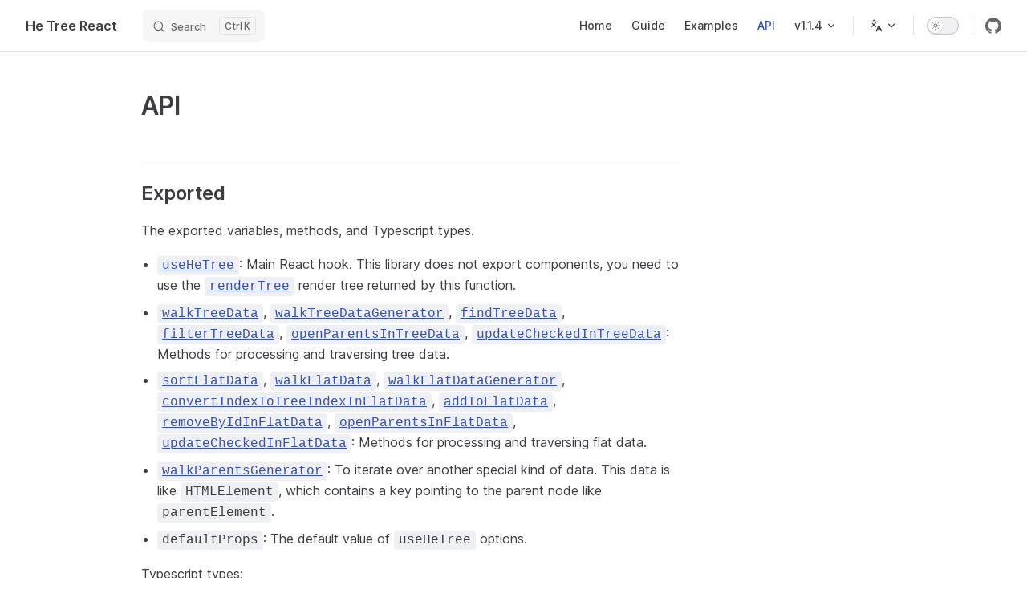

--- FILE ---
content_type: text/html; charset=utf-8
request_url: http://he-tree-react.phphe.com/v1/api
body_size: 8949
content:
<!DOCTYPE html>
<html lang="en" dir="ltr">
  <head>
    <meta charset="utf-8">
    <meta name="viewport" content="width=device-width,initial-scale=1">
    <title>API | He Tree React</title>
    <meta name="description" content="A VitePress Site">
    <meta name="generator" content="VitePress v1.0.0-rc.44">
    <link rel="preload stylesheet" href="/assets/style.CN68qRN9.css" as="style">
    
    <script type="module" src="/assets/app.CbmclKTi.js"></script>
    <link rel="preload" href="/assets/inter-roman-latin.Bu8hRsVA.woff2" as="font" type="font/woff2" crossorigin="">
    <link rel="modulepreload" href="/assets/chunks/framework.BthLuVtL.js">
    <link rel="modulepreload" href="/assets/chunks/theme.CmAQZRmM.js">
    <link rel="modulepreload" href="/assets/v1_api.md.CK2Qh4Iq.lean.js">
    <script async src="https://www.googletagmanager.com/gtag/js?id=G-GVYKBNTKPG"></script>
    <script>window.dataLayer=window.dataLayer||[];function gtag(){dataLayer.push(arguments)}gtag("js",new Date),gtag("config","G-GVYKBNTKPG");</script>
    <script id="check-dark-mode">(()=>{const e=localStorage.getItem("vitepress-theme-appearance")||"auto",a=window.matchMedia("(prefers-color-scheme: dark)").matches;(!e||e==="auto"?a:e==="dark")&&document.documentElement.classList.add("dark")})();</script>
    <script id="check-mac-os">document.documentElement.classList.toggle("mac",/Mac|iPhone|iPod|iPad/i.test(navigator.platform));</script>
  </head>
  <body>
    <div id="app"><div class="Layout" data-v-5d98c3a5><!--[--><!--]--><!--[--><span tabindex="-1" data-v-0f60ec36></span><a href="#VPContent" class="VPSkipLink visually-hidden" data-v-0f60ec36> Skip to content </a><!--]--><!----><header class="VPNav" data-v-5d98c3a5 data-v-ae24b3ad><div class="VPNavBar" data-v-ae24b3ad data-v-19c990f1><div class="wrapper" data-v-19c990f1><div class="container" data-v-19c990f1><div class="title" data-v-19c990f1><div class="VPNavBarTitle" data-v-19c990f1 data-v-ab179fa1><a class="title" href="/" data-v-ab179fa1><!--[--><!--]--><!----><span data-v-ab179fa1>He Tree React</span><!--[--><!--]--></a></div></div><div class="content" data-v-19c990f1><div class="content-body" data-v-19c990f1><!--[--><!--]--><div class="VPNavBarSearch search" data-v-19c990f1><!--[--><!----><div id="local-search"><button type="button" class="DocSearch DocSearch-Button" aria-label="Search"><span class="DocSearch-Button-Container"><span class="vp-icon DocSearch-Search-Icon"></span><span class="DocSearch-Button-Placeholder">Search</span></span><span class="DocSearch-Button-Keys"><kbd class="DocSearch-Button-Key"></kbd><kbd class="DocSearch-Button-Key">K</kbd></span></button></div><!--]--></div><nav aria-labelledby="main-nav-aria-label" class="VPNavBarMenu menu" data-v-19c990f1 data-v-7f418b0f><span id="main-nav-aria-label" class="visually-hidden" data-v-7f418b0f>Main Navigation</span><!--[--><!--[--><a class="VPLink link VPNavBarMenuLink" href="/" tabindex="0" data-v-7f418b0f data-v-42ef59de><!--[--><span data-v-42ef59de>Home</span><!--]--></a><!--]--><!--[--><a class="VPLink link VPNavBarMenuLink" href="/v1/guide" tabindex="0" data-v-7f418b0f data-v-42ef59de><!--[--><span data-v-42ef59de>Guide</span><!--]--></a><!--]--><!--[--><a class="VPLink link VPNavBarMenuLink" href="/v1/examples" tabindex="0" data-v-7f418b0f data-v-42ef59de><!--[--><span data-v-42ef59de>Examples</span><!--]--></a><!--]--><!--[--><a class="VPLink link VPNavBarMenuLink active" href="/v1/api" tabindex="0" data-v-7f418b0f data-v-42ef59de><!--[--><span data-v-42ef59de>API</span><!--]--></a><!--]--><!--[--><div class="VPFlyout VPNavBarMenuGroup" data-v-7f418b0f data-v-b6c34ac9><button type="button" class="button" aria-haspopup="true" aria-expanded="false" data-v-b6c34ac9><span class="text" data-v-b6c34ac9><!----><span data-v-b6c34ac9>v1.1.4</span><span class="vpi-chevron-down text-icon" data-v-b6c34ac9></span></span></button><div class="menu" data-v-b6c34ac9><div class="VPMenu" data-v-b6c34ac9 data-v-e7ea1737><div class="items" data-v-e7ea1737><!--[--><!--[--><div class="VPMenuLink" data-v-e7ea1737 data-v-43f1e123><a class="VPLink link vp-external-link-icon" href="https://github.com/phphe/he-tree-react/releases" target="_blank" rel="noreferrer" data-v-43f1e123><!--[-->Changelog<!--]--></a></div><!--]--><!--]--></div><!--[--><!--]--></div></div></div><!--]--><!--]--></nav><div class="VPFlyout VPNavBarTranslations translations" data-v-19c990f1 data-v-88af2de4 data-v-b6c34ac9><button type="button" class="button" aria-haspopup="true" aria-expanded="false" aria-label="Change language" data-v-b6c34ac9><span class="text" data-v-b6c34ac9><span class="vpi-languages option-icon" data-v-b6c34ac9></span><!----><span class="vpi-chevron-down text-icon" data-v-b6c34ac9></span></span></button><div class="menu" data-v-b6c34ac9><div class="VPMenu" data-v-b6c34ac9 data-v-e7ea1737><!----><!--[--><!--[--><div class="items" data-v-88af2de4><p class="title" data-v-88af2de4>English</p><!--[--><div class="VPMenuLink" data-v-88af2de4 data-v-43f1e123><a class="VPLink link" href="/zh/v1/api" data-v-43f1e123><!--[-->中文<!--]--></a></div><!--]--></div><!--]--><!--]--></div></div></div><div class="VPNavBarAppearance appearance" data-v-19c990f1 data-v-e6aabb21><button class="VPSwitch VPSwitchAppearance" type="button" role="switch" title="Switch to dark theme" aria-checked="false" data-v-e6aabb21 data-v-d1f28634 data-v-1d5665e3><span class="check" data-v-1d5665e3><span class="icon" data-v-1d5665e3><!--[--><span class="vpi-sun sun" data-v-d1f28634></span><span class="vpi-moon moon" data-v-d1f28634></span><!--]--></span></span></button></div><div class="VPSocialLinks VPNavBarSocialLinks social-links" data-v-19c990f1 data-v-0394ad82 data-v-7bc22406><!--[--><a class="VPSocialLink no-icon" href="https://github.com/phphe/he-tree-react" aria-label="github" target="_blank" rel="noopener" data-v-7bc22406 data-v-eee4e7cb><span class="vpi-social-github" /></a><!--]--></div><div class="VPFlyout VPNavBarExtra extra" data-v-19c990f1 data-v-d0bd9dde data-v-b6c34ac9><button type="button" class="button" aria-haspopup="true" aria-expanded="false" aria-label="extra navigation" data-v-b6c34ac9><span class="vpi-more-horizontal icon" data-v-b6c34ac9></span></button><div class="menu" data-v-b6c34ac9><div class="VPMenu" data-v-b6c34ac9 data-v-e7ea1737><!----><!--[--><!--[--><div class="group translations" data-v-d0bd9dde><p class="trans-title" data-v-d0bd9dde>English</p><!--[--><div class="VPMenuLink" data-v-d0bd9dde data-v-43f1e123><a class="VPLink link" href="/zh/v1/api" data-v-43f1e123><!--[-->中文<!--]--></a></div><!--]--></div><div class="group" data-v-d0bd9dde><div class="item appearance" data-v-d0bd9dde><p class="label" data-v-d0bd9dde>Appearance</p><div class="appearance-action" data-v-d0bd9dde><button class="VPSwitch VPSwitchAppearance" type="button" role="switch" title="Switch to dark theme" aria-checked="false" data-v-d0bd9dde data-v-d1f28634 data-v-1d5665e3><span class="check" data-v-1d5665e3><span class="icon" data-v-1d5665e3><!--[--><span class="vpi-sun sun" data-v-d1f28634></span><span class="vpi-moon moon" data-v-d1f28634></span><!--]--></span></span></button></div></div></div><div class="group" data-v-d0bd9dde><div class="item social-links" data-v-d0bd9dde><div class="VPSocialLinks social-links-list" data-v-d0bd9dde data-v-7bc22406><!--[--><a class="VPSocialLink no-icon" href="https://github.com/phphe/he-tree-react" aria-label="github" target="_blank" rel="noopener" data-v-7bc22406 data-v-eee4e7cb><span class="vpi-social-github" /></a><!--]--></div></div></div><!--]--><!--]--></div></div></div><!--[--><!--]--><button type="button" class="VPNavBarHamburger hamburger" aria-label="mobile navigation" aria-expanded="false" aria-controls="VPNavScreen" data-v-19c990f1 data-v-e5dd9c1c><span class="container" data-v-e5dd9c1c><span class="top" data-v-e5dd9c1c></span><span class="middle" data-v-e5dd9c1c></span><span class="bottom" data-v-e5dd9c1c></span></span></button></div></div></div></div><div class="divider" data-v-19c990f1><div class="divider-line" data-v-19c990f1></div></div></div><!----></header><div class="VPLocalNav empty fixed" data-v-5d98c3a5 data-v-a6f0e41e><div class="container" data-v-a6f0e41e><!----><div class="VPLocalNavOutlineDropdown" style="--vp-vh:0px;" data-v-a6f0e41e data-v-d2ecc192><button data-v-d2ecc192>Return to top</button><!----></div></div></div><!----><div class="VPContent" id="VPContent" data-v-5d98c3a5 data-v-1428d186><div class="VPDoc has-aside" data-v-1428d186 data-v-39a288b8><!--[--><!--]--><div class="container" data-v-39a288b8><div class="aside" data-v-39a288b8><div class="aside-curtain" data-v-39a288b8></div><div class="aside-container" data-v-39a288b8><div class="aside-content" data-v-39a288b8><div class="VPDocAside" data-v-39a288b8 data-v-3f215769><!--[--><!--]--><!--[--><!--]--><div class="VPDocAsideOutline" role="navigation" data-v-3f215769 data-v-935f8a84><div class="content" data-v-935f8a84><div class="outline-marker" data-v-935f8a84></div><div class="outline-title" role="heading" aria-level="2" data-v-935f8a84>On this page</div><nav aria-labelledby="doc-outline-aria-label" data-v-935f8a84><span class="visually-hidden" id="doc-outline-aria-label" data-v-935f8a84> Table of Contents for current page </span><ul class="VPDocOutlineItem root" data-v-935f8a84 data-v-b933a997><!--[--><!--]--></ul></nav></div></div><!--[--><!--]--><div class="spacer" data-v-3f215769></div><!--[--><!--]--><!----><!--[--><!--]--><!--[--><!--]--></div></div></div></div><div class="content" data-v-39a288b8><div class="content-container" data-v-39a288b8><!--[--><!--]--><main class="main" data-v-39a288b8><div style="position:relative;" class="vp-doc _v1_api" data-v-39a288b8><div><h1 id="api" tabindex="-1">API <a class="header-anchor" href="#api" aria-label="Permalink to &quot;API&quot;">​</a></h1><h2 id="exported" tabindex="-1">Exported <a class="header-anchor" href="#exported" aria-label="Permalink to &quot;Exported&quot;">​</a></h2><p>The exported variables, methods, and Typescript types.</p><ul><li><a href="#usehetree"><code>useHeTree</code></a>: Main React hook. This library does not export components, you need to use the <a href="#rendertree"><code>renderTree</code></a> render tree returned by this function.</li><li><a href="#walktreedata"><code>walkTreeData</code></a>, <a href="#walktreedatagenerator"><code>walkTreeDataGenerator</code></a>, <a href="#findtreedata"><code>findTreeData</code></a>, <a href="#filtertreedata"><code>filterTreeData</code></a>, <a href="#openparentsintreedata"><code>openParentsInTreeData</code></a>, <a href="#updatecheckedintreedata"><code>updateCheckedInTreeData</code></a>: Methods for processing and traversing tree data.</li><li><a href="#sortflatdata"><code>sortFlatData</code></a>, <a href="#walkflatdata"><code>walkFlatData</code></a>, <a href="#walkflatdatagenerator"><code>walkFlatDataGenerator</code></a>, <a href="#convertindextotreeindexinflatdata"><code>convertIndexToTreeIndexInFlatData</code></a>, <a href="#addtoflatdata"><code>addToFlatData</code></a>, <a href="#removebyidinflatdata"><code>removeByIdInFlatData</code></a>, <a href="#openparentsinflatdata"><code>openParentsInFlatData</code></a>, <a href="#updatecheckedinflatdata"><code>updateCheckedInFlatData</code></a>: Methods for processing and traversing flat data.</li><li><a href="#walkparentsgenerator"><code>walkParentsGenerator</code></a>: To iterate over another special kind of data. This data is like <code>HTMLElement</code>, which contains a key pointing to the parent node like <code>parentElement</code>.</li><li><code>defaultProps</code>: The default value of <code>useHeTree</code> options.</li></ul><p>Typescript types:</p><ul><li><code>Id</code>: node id, parent id. Type: <code>string | number</code>.</li><li><a href="#stat"><code>Stat</code></a>: Node information.</li><li><code>HeTreeProps</code>: Options for <code>useHeTree</code>.</li></ul><h2 id="usehetree" tabindex="-1">useHeTree <a class="header-anchor" href="#usehetree" aria-label="Permalink to &quot;useHeTree&quot;">​</a></h2><div class="language-ts vp-adaptive-theme"><button title="Copy Code" class="copy"></button><span class="lang">ts</span><pre class="shiki shiki-themes github-light github-dark vp-code"><code><span class="line"><span style="--shiki-light:#D73A49;--shiki-dark:#F97583;">import</span><span style="--shiki-light:#24292E;--shiki-dark:#E1E4E8;"> { useHeTree } </span><span style="--shiki-light:#D73A49;--shiki-dark:#F97583;">from</span><span style="--shiki-light:#032F62;--shiki-dark:#9ECBFF;"> &quot;he-tree-react&quot;</span><span style="--shiki-light:#24292E;--shiki-dark:#E1E4E8;">;</span></span>
<span class="line"><span style="--shiki-light:#D73A49;--shiki-dark:#F97583;">const</span><span style="--shiki-light:#24292E;--shiki-dark:#E1E4E8;"> {</span><span style="--shiki-light:#6A737D;--shiki-dark:#6A737D;">/* return */</span><span style="--shiki-light:#24292E;--shiki-dark:#E1E4E8;">} </span><span style="--shiki-light:#D73A49;--shiki-dark:#F97583;">=</span><span style="--shiki-light:#6F42C1;--shiki-dark:#B392F0;"> useHeTree</span><span style="--shiki-light:#24292E;--shiki-dark:#E1E4E8;">({</span><span style="--shiki-light:#6A737D;--shiki-dark:#6A737D;">/* options */</span><span style="--shiki-light:#24292E;--shiki-dark:#E1E4E8;">}) </span><span style="--shiki-light:#6A737D;--shiki-dark:#6A737D;">// prettier-ignore</span></span></code></pre></div><p>The main function of this library. React hook. The arguments are as follows:</p><ul><li><p>options: Options, type is object. The following are some properties in options:</p><table><thead><tr><th>Name</th><th>Type</th><th>Default</th><th style="text-align:left;">Description</th></tr></thead><tbody><tr><td>data<a id="data"></a></td><td>Array</td><td></td><td style="text-align:left;">Data. Check <a href="./guide#data-types">Data Types</a>.</td></tr><tr><td>dataType<a id="datatype"></a></td><td>&#39;flat&#39;, &#39;tree&#39;</td><td>&#39;flat&#39;</td><td style="text-align:left;">Data Types</td></tr><tr><td>idKey<a id="idkey"></a></td><td>string</td><td>&#39;id&#39;</td><td style="text-align:left;">key of id 名.</td></tr><tr><td>parentIdKey<a id="parentidkey"></a></td><td>string</td><td>&#39;parent_id&#39;</td><td style="text-align:left;">key of the parent id. For flat data only.</td></tr><tr><td>childrenKey<a id="childrenkey"></a></td><td>string</td><td>&#39;children&#39;</td><td style="text-align:left;">key of children nodes. For tree data only.</td></tr><tr><td>indent<a id="indent"></a></td><td>number</td><td>20</td><td style="text-align:left;">Node indentation, unit is px.</td></tr><tr><td>dragOpen<a id="dragopen"></a></td><td>boolean</td><td>false</td><td style="text-align:left;">Whether to enable the function &quot;Open node when dragging over node&quot;.</td></tr><tr><td>dragOpenDelay<a id="dragopendelay"></a></td><td>number</td><td>600</td><td style="text-align:left;">The waiting time to open the node when dragging over the node. The unit is milliseconds.</td></tr><tr><td>onDragOpen<a id="ondragopen"></a></td><td><code>function(stat): void</code></td><td></td><td style="text-align:left;">The callback of &quot;Open node when dragging over node&quot;.</td></tr><tr><td>direction<a id="direction"></a></td><td>&#39;lrt&#39;, &#39;rtl&#39;</td><td>&#39;ltr&#39;</td><td style="text-align:left;">Display direction, ltr is displayed from left to right, rtl is the opposite.</td></tr><tr><td>rootId<a id="rootid"></a></td><td>string, null</td><td>null</td><td style="text-align:left;">The parent id of a node that has not parent in flat data.</td></tr><tr><td>virtual<a id="virtual"></a></td><td>boolean</td><td>false</td><td style="text-align:left;">Whether to enable virtualization. Used to improve performance when there is a lot of data.</td></tr><tr><td>keepPlaceholder<a id="keepplaceholder"></a></td><td>boolean</td><td>false</td><td style="text-align:left;">Whether to retain placeholder when dragging out of the tree. It is recommended to enable this only on one tree page.</td></tr><tr><td>openIds<a id="openids"></a></td><td>Array</td><td></td><td style="text-align:left;">All open nodes&#39; id.</td></tr><tr><td>checkedIds<a id="checkedids"></a></td><td>Array</td><td></td><td style="text-align:left;">All checked nodes&#39; id.</td></tr><tr><td>isFunctionReactive<a id="isfunctionreactive"></a></td><td>boolean</td><td>false</td><td style="text-align:left;">Whether to listen for change of the callback functions. <a href="./guide#isfunctionreactive">Reference</a></td></tr></tbody></table><p>The remaining callback functions in options:</p><table><thead><tr><th>Name</th><th>Type</th><th style="text-align:left;">Description</th></tr></thead><tbody><tr><td>renderNode<a id="rendernode"></a></td><td><code>(stat)=&gt; ReactNode</code></td><td style="text-align:left;">Node render.</td></tr><tr><td>renderNodeBox<a id="rendernodebox"></a></td><td><code>({stat, attrs, isPlaceholder})=&gt; ReactNode</code></td><td style="text-align:left;">nodeBox&#39;s render. <a href="./guide#node_structure_style">Reference</a>.</td></tr><tr><td>onChange<a id="onchange"></a></td><td><code>(newData)=&gt;void</code></td><td style="text-align:left;">Callback on data change</td></tr><tr><td>canDrag<a id="candrag"></a></td><td><code>(stat)=&gt;boolean, null, undefined, void</code></td><td style="text-align:left;">Whether a node draggable. Returning <code>null, undefined, void</code> means inheriting the parent node.</td></tr><tr><td>canDrop<a id="candrop"></a></td><td><code>(stat, index)=&gt;boolean, null, undefined, void</code></td><td style="text-align:left;">Whether a node droppable. Returning <code>null, undefined, void</code> means inheriting the parent node. The parameter <code>index</code> may be empty. If it is not empty, it indicates the position.</td></tr><tr><td>customDragImage<a id="customdragimage"></a></td><td><code>(event, stat)=&gt; void</code></td><td style="text-align:left;">Called <code>event.dataTransfer.setDragImage</code> to custom drag image. <a href="https://developer.mozilla.org/en-US/docs/Web/API/DataTransfer/setDragImage" target="_blank" rel="noreferrer">Reference</a>.</td></tr><tr><td>onDragStart<a id="ondragstart"></a></td><td><code>(event, stat)=&gt; void</code></td><td style="text-align:left;"></td></tr><tr><td>onExternalDragOver<a id="onexternaldragover"></a></td><td><code>(event)=&gt;boolean</code></td><td style="text-align:left;">Called when drag from external. Must return a Boolean value to indicate whether to handle this drag.</td></tr><tr><td>onDragOver<a id="ondragover"></a></td><td><code>(event, stat, isExternal)=&gt; void</code></td><td style="text-align:left;"><code>isExternal</code> indicates whether the drag is from outside.</td></tr><tr><td>onDragEnd<a id="ondragend"></a></td><td><code>(event, stat, isOutside)=&gt;void</code></td><td style="text-align:left;">Called on dragend and this drag is started in this tree. <code>stat</code> is the stat of the dragged node. <code>isOutside</code> indicates whether it ended outside the tree.</td></tr><tr><td>onExternalDrop<a id="onexternaldrop"></a></td><td><code>(event, parentStat, index)=&gt;void</code></td><td style="text-align:left;">Called when the external drag ends on this tree. parentStat is the stat of the target parent node, and when it is empty, it represents the root of the tree. Index is the target position, the index of the node among siblings.</td></tr></tbody></table></li></ul><h3 id="return-of-usehetree" tabindex="-1">Return of <code>useHeTree</code> <a class="header-anchor" href="#return-of-usehetree" aria-label="Permalink to &quot;Return of `useHeTree`&quot;">​</a></h3><p>The return of <code>useHeTree</code> is an object, including some states and methods. <strong>Note</strong>, this object will change every time. Do not rely on this object, but you can rely on the properties of this object. The properties are as follows:</p><table><thead><tr><th>Name</th><th>Type</th><th style="text-align:left;">Description</th></tr></thead><tbody><tr><td>renderTree<a id="rendertree"></a></td><td><code>(options?: { className?: string, style?: React.CSSProperties }): ReactNode</code></td><td style="text-align:left;">Tree render. Options can be passed in <code>className</code> and <code>style</code> to control the style of the root element.</td></tr><tr><td>getStat<a id="getstat"></a></td><td><code>(idOrNodeOrStat)=&gt;stat</code></td><td style="text-align:left;">Get stat by id, or node data, or stat object.</td></tr><tr><td>allIds<a id="allids"></a></td><td>Array</td><td style="text-align:left;">The ids of all nodes.</td></tr><tr><td>rootIds<a id="rootids"></a></td><td>Array</td><td style="text-align:left;">The ids of all root nodes</td></tr><tr><td>rootNodes<a id="rootnodes"></a></td><td>Array</td><td style="text-align:left;">All root nodes. In tree data, it is same with <code>options.data</code>.</td></tr><tr><td>rootStats<a id="rootstats"></a></td><td>Array</td><td style="text-align:left;">All root nodes&#39; stat.</td></tr><tr><td>placeholder<a id="placeholder"></a></td><td><code>{parentStat, index, level}</code></td><td style="text-align:left;">Drag placeholder info. Null if it does not exist.</td></tr><tr><td>draggingStat<a id="draggingstat"></a></td><td><code>stat</code></td><td style="text-align:left;">When a drag is initiated from this tree, the stat of the dragged node. Null if it does not exist.</td></tr><tr><td>dragOverStat<a id="dragoverstat"></a></td><td><code>stat</code></td><td style="text-align:left;">Dragging over node&#39;s stat. May be null.</td></tr><tr><td>visibleIds<a id="visibleids"></a></td><td>Array</td><td style="text-align:left;">All visible nodes&#39; id.</td></tr><tr><td>attrsList<a id="attrslist"></a></td><td>Array</td><td style="text-align:left;">All visible nodes&#39; attrs.</td></tr><tr><td>virtualListRef<a id="virtuallistref"></a></td><td><code>ref</code></td><td style="text-align:left;"><code>ref</code> of virtual list component, Check <a href="https://github.com/phphe/react-base-virtual-list" target="_blank" rel="noreferrer">virtual list</a>.</td></tr><tr><td>scrollToNode<a id="scrolltonode"></a></td><td><code>(idOrNodeOrStat)=&gt;boolean</code></td><td style="text-align:left;">Scroll to node. The argument can be id, node or stat. If node not found or invisible, it return <code>false</code>. <a href="./examples#scroll_to_node2">Example</a></td></tr></tbody></table><h2 id="walktreedatagenerator" tabindex="-1">walkTreeDataGenerator <a class="header-anchor" href="#walktreedatagenerator" aria-label="Permalink to &quot;walkTreeDataGenerator&quot;">​</a></h2><p>The method of traversing tree data through <code>for of</code>. Executing <code>skipChildren()</code> in the loop will skip all child nodes of the node, and executing <code>exitWalk</code> will end the traversal.</p><div class="language-ts vp-adaptive-theme"><button title="Copy Code" class="copy"></button><span class="lang">ts</span><pre class="shiki shiki-themes github-light github-dark vp-code"><code><span class="line"><span style="--shiki-light:#D73A49;--shiki-dark:#F97583;">for</span><span style="--shiki-light:#24292E;--shiki-dark:#E1E4E8;"> (</span><span style="--shiki-light:#D73A49;--shiki-dark:#F97583;">const</span><span style="--shiki-light:#24292E;--shiki-dark:#E1E4E8;"> [</span></span>
<span class="line"><span style="--shiki-light:#005CC5;--shiki-dark:#79B8FF;">  node</span><span style="--shiki-light:#24292E;--shiki-dark:#E1E4E8;">,</span></span>
<span class="line"><span style="--shiki-light:#24292E;--shiki-dark:#E1E4E8;">  { </span><span style="--shiki-light:#005CC5;--shiki-dark:#79B8FF;">parent</span><span style="--shiki-light:#24292E;--shiki-dark:#E1E4E8;">, </span><span style="--shiki-light:#005CC5;--shiki-dark:#79B8FF;">parents</span><span style="--shiki-light:#24292E;--shiki-dark:#E1E4E8;">, </span><span style="--shiki-light:#005CC5;--shiki-dark:#79B8FF;">siblings</span><span style="--shiki-light:#24292E;--shiki-dark:#E1E4E8;">, </span><span style="--shiki-light:#005CC5;--shiki-dark:#79B8FF;">index</span><span style="--shiki-light:#24292E;--shiki-dark:#E1E4E8;">, </span><span style="--shiki-light:#005CC5;--shiki-dark:#79B8FF;">skipChildren</span><span style="--shiki-light:#24292E;--shiki-dark:#E1E4E8;">, </span><span style="--shiki-light:#005CC5;--shiki-dark:#79B8FF;">exitWalk</span><span style="--shiki-light:#24292E;--shiki-dark:#E1E4E8;"> },</span></span>
<span class="line"><span style="--shiki-light:#24292E;--shiki-dark:#E1E4E8;">] </span><span style="--shiki-light:#D73A49;--shiki-dark:#F97583;">of</span><span style="--shiki-light:#6F42C1;--shiki-dark:#B392F0;"> walkTreeDataGenerator</span><span style="--shiki-light:#24292E;--shiki-dark:#E1E4E8;">(data, </span><span style="--shiki-light:#032F62;--shiki-dark:#9ECBFF;">&quot;children&quot;</span><span style="--shiki-light:#24292E;--shiki-dark:#E1E4E8;">)) {</span></span>
<span class="line"><span style="--shiki-light:#6A737D;--shiki-dark:#6A737D;">  // ...</span></span>
<span class="line"><span style="--shiki-light:#24292E;--shiki-dark:#E1E4E8;">}</span></span></code></pre></div><h2 id="walktreedata" tabindex="-1">walkTreeData <a class="header-anchor" href="#walktreedata" aria-label="Permalink to &quot;walkTreeData&quot;">​</a></h2><p>The method to traverse tree data through the callback method. Executing <code>skipChildren()</code> in the callback method will skip all child nodes of the node, and executing <code>exitWalk</code> will end the traversal.</p><div class="language-ts vp-adaptive-theme"><button title="Copy Code" class="copy"></button><span class="lang">ts</span><pre class="shiki shiki-themes github-light github-dark vp-code"><code><span class="line"><span style="--shiki-light:#6F42C1;--shiki-dark:#B392F0;">walkTreeDataGenerator</span><span style="--shiki-light:#24292E;--shiki-dark:#E1E4E8;">(</span></span>
<span class="line"><span style="--shiki-light:#24292E;--shiki-dark:#E1E4E8;">  data,</span></span>
<span class="line"><span style="--shiki-light:#24292E;--shiki-dark:#E1E4E8;">  (</span><span style="--shiki-light:#E36209;--shiki-dark:#FFAB70;">node</span><span style="--shiki-light:#24292E;--shiki-dark:#E1E4E8;">, { </span><span style="--shiki-light:#E36209;--shiki-dark:#FFAB70;">parent</span><span style="--shiki-light:#24292E;--shiki-dark:#E1E4E8;">, </span><span style="--shiki-light:#E36209;--shiki-dark:#FFAB70;">parents</span><span style="--shiki-light:#24292E;--shiki-dark:#E1E4E8;">, </span><span style="--shiki-light:#E36209;--shiki-dark:#FFAB70;">siblings</span><span style="--shiki-light:#24292E;--shiki-dark:#E1E4E8;">, </span><span style="--shiki-light:#E36209;--shiki-dark:#FFAB70;">index</span><span style="--shiki-light:#24292E;--shiki-dark:#E1E4E8;">, </span><span style="--shiki-light:#E36209;--shiki-dark:#FFAB70;">skipChildren</span><span style="--shiki-light:#24292E;--shiki-dark:#E1E4E8;">, </span><span style="--shiki-light:#E36209;--shiki-dark:#FFAB70;">exitWalk</span><span style="--shiki-light:#24292E;--shiki-dark:#E1E4E8;"> }) </span><span style="--shiki-light:#D73A49;--shiki-dark:#F97583;">=&gt;</span><span style="--shiki-light:#24292E;--shiki-dark:#E1E4E8;"> {</span></span>
<span class="line"><span style="--shiki-light:#6A737D;--shiki-dark:#6A737D;">    // ...</span></span>
<span class="line"><span style="--shiki-light:#24292E;--shiki-dark:#E1E4E8;">  },</span></span>
<span class="line"><span style="--shiki-light:#032F62;--shiki-dark:#9ECBFF;">  &quot;children&quot;</span></span>
<span class="line"><span style="--shiki-light:#24292E;--shiki-dark:#E1E4E8;">);</span></span></code></pre></div><h2 id="findtreedata" tabindex="-1">findTreeData <a class="header-anchor" href="#findtreedata" aria-label="Permalink to &quot;findTreeData&quot;">​</a></h2><p>Like <code>Array.prototype.find</code>. Returns the first node found. Executing <code>skipChildren()</code> in the callback method will skip all child nodes of the node, and executing <code>exitWalk</code> will end the traversal.</p><div class="language-ts vp-adaptive-theme"><button title="Copy Code" class="copy"></button><span class="lang">ts</span><pre class="shiki shiki-themes github-light github-dark vp-code"><code><span class="line"><span style="--shiki-light:#D73A49;--shiki-dark:#F97583;">let</span><span style="--shiki-light:#24292E;--shiki-dark:#E1E4E8;"> foundNode </span><span style="--shiki-light:#D73A49;--shiki-dark:#F97583;">=</span><span style="--shiki-light:#6F42C1;--shiki-dark:#B392F0;"> findTreeData</span><span style="--shiki-light:#24292E;--shiki-dark:#E1E4E8;">(</span></span>
<span class="line"><span style="--shiki-light:#24292E;--shiki-dark:#E1E4E8;">  data,</span></span>
<span class="line"><span style="--shiki-light:#24292E;--shiki-dark:#E1E4E8;">  (</span><span style="--shiki-light:#E36209;--shiki-dark:#FFAB70;">node</span><span style="--shiki-light:#24292E;--shiki-dark:#E1E4E8;">, { </span><span style="--shiki-light:#E36209;--shiki-dark:#FFAB70;">parent</span><span style="--shiki-light:#24292E;--shiki-dark:#E1E4E8;">, </span><span style="--shiki-light:#E36209;--shiki-dark:#FFAB70;">parents</span><span style="--shiki-light:#24292E;--shiki-dark:#E1E4E8;">, </span><span style="--shiki-light:#E36209;--shiki-dark:#FFAB70;">siblings</span><span style="--shiki-light:#24292E;--shiki-dark:#E1E4E8;">, </span><span style="--shiki-light:#E36209;--shiki-dark:#FFAB70;">index</span><span style="--shiki-light:#24292E;--shiki-dark:#E1E4E8;">, </span><span style="--shiki-light:#E36209;--shiki-dark:#FFAB70;">skipChildren</span><span style="--shiki-light:#24292E;--shiki-dark:#E1E4E8;">, </span><span style="--shiki-light:#E36209;--shiki-dark:#FFAB70;">exitWalk</span><span style="--shiki-light:#24292E;--shiki-dark:#E1E4E8;"> }) </span><span style="--shiki-light:#D73A49;--shiki-dark:#F97583;">=&gt;</span><span style="--shiki-light:#24292E;--shiki-dark:#E1E4E8;"> {</span></span>
<span class="line"><span style="--shiki-light:#6A737D;--shiki-dark:#6A737D;">    // return node.id === 1;</span></span>
<span class="line"><span style="--shiki-light:#24292E;--shiki-dark:#E1E4E8;">  },</span></span>
<span class="line"><span style="--shiki-light:#032F62;--shiki-dark:#9ECBFF;">  &quot;children&quot;</span></span>
<span class="line"><span style="--shiki-light:#24292E;--shiki-dark:#E1E4E8;">);</span></span></code></pre></div><h2 id="filtertreedata" tabindex="-1">filterTreeData <a class="header-anchor" href="#filtertreedata" aria-label="Permalink to &quot;filterTreeData&quot;">​</a></h2><p>Like <code>Array.prototype.filter</code>. Returns all nodes found. Executing <code>skipChildren()</code> in the callback method will skip all child nodes of the node, and executing <code>exitWalk</code> will end the traversal.</p><div class="language-ts vp-adaptive-theme"><button title="Copy Code" class="copy"></button><span class="lang">ts</span><pre class="shiki shiki-themes github-light github-dark vp-code"><code><span class="line"><span style="--shiki-light:#D73A49;--shiki-dark:#F97583;">let</span><span style="--shiki-light:#24292E;--shiki-dark:#E1E4E8;"> nodes </span><span style="--shiki-light:#D73A49;--shiki-dark:#F97583;">=</span><span style="--shiki-light:#6F42C1;--shiki-dark:#B392F0;"> filterTreeData</span><span style="--shiki-light:#24292E;--shiki-dark:#E1E4E8;">(</span></span>
<span class="line"><span style="--shiki-light:#24292E;--shiki-dark:#E1E4E8;">  data,</span></span>
<span class="line"><span style="--shiki-light:#24292E;--shiki-dark:#E1E4E8;">  (</span><span style="--shiki-light:#E36209;--shiki-dark:#FFAB70;">node</span><span style="--shiki-light:#24292E;--shiki-dark:#E1E4E8;">, { </span><span style="--shiki-light:#E36209;--shiki-dark:#FFAB70;">parent</span><span style="--shiki-light:#24292E;--shiki-dark:#E1E4E8;">, </span><span style="--shiki-light:#E36209;--shiki-dark:#FFAB70;">parents</span><span style="--shiki-light:#24292E;--shiki-dark:#E1E4E8;">, </span><span style="--shiki-light:#E36209;--shiki-dark:#FFAB70;">siblings</span><span style="--shiki-light:#24292E;--shiki-dark:#E1E4E8;">, </span><span style="--shiki-light:#E36209;--shiki-dark:#FFAB70;">index</span><span style="--shiki-light:#24292E;--shiki-dark:#E1E4E8;">, </span><span style="--shiki-light:#E36209;--shiki-dark:#FFAB70;">skipChildren</span><span style="--shiki-light:#24292E;--shiki-dark:#E1E4E8;">, </span><span style="--shiki-light:#E36209;--shiki-dark:#FFAB70;">exitWalk</span><span style="--shiki-light:#24292E;--shiki-dark:#E1E4E8;"> }) </span><span style="--shiki-light:#D73A49;--shiki-dark:#F97583;">=&gt;</span><span style="--shiki-light:#24292E;--shiki-dark:#E1E4E8;"> {</span></span>
<span class="line"><span style="--shiki-light:#6A737D;--shiki-dark:#6A737D;">    // return node.id &gt; 1;</span></span>
<span class="line"><span style="--shiki-light:#24292E;--shiki-dark:#E1E4E8;">  },</span></span>
<span class="line"><span style="--shiki-light:#032F62;--shiki-dark:#9ECBFF;">  &quot;children&quot;</span></span>
<span class="line"><span style="--shiki-light:#24292E;--shiki-dark:#E1E4E8;">);</span></span></code></pre></div><h2 id="openparentsintreedata" tabindex="-1">openParentsInTreeData <a class="header-anchor" href="#openparentsintreedata" aria-label="Permalink to &quot;openParentsInTreeData&quot;">​</a></h2><p>Open all parent nodes of a single or multiple nodes to make the node visible. <a href="./guide#node_open">Reference</a>.</p><div class="language- vp-adaptive-theme"><button title="Copy Code" class="copy"></button><span class="lang"></span><pre class="shiki shiki-themes github-light github-dark vp-code"><code><span class="line"><span>(</span></span>
<span class="line"><span>  treeData,</span></span>
<span class="line"><span>  openIds: Id[],</span></span>
<span class="line"><span>  idOrIds: Id | Id[],</span></span>
<span class="line"><span>  options?: {idKey: string, childrenKey: string}</span></span>
<span class="line"><span>): newOpenIds</span></span></code></pre></div><h2 id="updatecheckedintreedata" tabindex="-1">updateCheckedInTreeData <a class="header-anchor" href="#updatecheckedintreedata" aria-label="Permalink to &quot;updateCheckedInTreeData&quot;">​</a></h2><p>Update the <code>checked</code> status of a single node or multiple nodes. This will update both their children and parents. <a href="./guide#node_checked">Reference</a>.</p><div class="language- vp-adaptive-theme"><button title="Copy Code" class="copy"></button><span class="lang"></span><pre class="shiki shiki-themes github-light github-dark vp-code"><code><span class="line"><span>(</span></span>
<span class="line"><span>  treeData,</span></span>
<span class="line"><span>  checkedIds: Id[],</span></span>
<span class="line"><span>  idOrIds: Id | Id[],</span></span>
<span class="line"><span>  checked: boolean,</span></span>
<span class="line"><span>  options?: {idKey: string, childrenKey: string}</span></span>
<span class="line"><span>): [newCheckedIds, newSemiCheckedIds]</span></span></code></pre></div><h2 id="sortflatdata" tabindex="-1">sortFlatData <a class="header-anchor" href="#sortflatdata" aria-label="Permalink to &quot;sortFlatData&quot;">​</a></h2><p>Sort the flat data according to the order of the nodes in the tree. Return the new sorted array. Your data should use it to ensure order after initialized.</p><div class="language- vp-adaptive-theme"><button title="Copy Code" class="copy"></button><span class="lang"></span><pre class="shiki shiki-themes github-light github-dark vp-code"><code><span class="line"><span>(</span></span>
<span class="line"><span>  flatData,</span></span>
<span class="line"><span>  options?: {idKey: string, parentIdKey: string}</span></span>
<span class="line"><span>): sortedData</span></span></code></pre></div><h2 id="walkflatdatagenerator" tabindex="-1">walkFlatDataGenerator <a class="header-anchor" href="#walkflatdatagenerator" aria-label="Permalink to &quot;walkFlatDataGenerator&quot;">​</a></h2><p>The method of traversing flat data through <code>for of</code>. Executing <code>skipChildren()</code> in the loop will skip all the child nodes of the node, and executing <code>exitWalk</code> will end the traversal. Make sure the order of your data is correct before using it.</p><p>Compared to walkTreeDataGenerator, it lacks <code>siblings</code>, but has <code>treeIndex, id, pid</code>. treeIndex is the index of the node in the tree.</p><div class="language-ts vp-adaptive-theme"><button title="Copy Code" class="copy"></button><span class="lang">ts</span><pre class="shiki shiki-themes github-light github-dark vp-code"><code><span class="line"><span style="--shiki-light:#D73A49;--shiki-dark:#F97583;">for</span><span style="--shiki-light:#24292E;--shiki-dark:#E1E4E8;"> (</span><span style="--shiki-light:#D73A49;--shiki-dark:#F97583;">const</span><span style="--shiki-light:#24292E;--shiki-dark:#E1E4E8;"> [</span></span>
<span class="line"><span style="--shiki-light:#005CC5;--shiki-dark:#79B8FF;">  node</span><span style="--shiki-light:#24292E;--shiki-dark:#E1E4E8;">,</span></span>
<span class="line"><span style="--shiki-light:#24292E;--shiki-dark:#E1E4E8;">  { </span><span style="--shiki-light:#005CC5;--shiki-dark:#79B8FF;">parent</span><span style="--shiki-light:#24292E;--shiki-dark:#E1E4E8;">, </span><span style="--shiki-light:#005CC5;--shiki-dark:#79B8FF;">parents</span><span style="--shiki-light:#24292E;--shiki-dark:#E1E4E8;">, </span><span style="--shiki-light:#005CC5;--shiki-dark:#79B8FF;">index</span><span style="--shiki-light:#24292E;--shiki-dark:#E1E4E8;">, </span><span style="--shiki-light:#005CC5;--shiki-dark:#79B8FF;">treeIndex</span><span style="--shiki-light:#24292E;--shiki-dark:#E1E4E8;">, </span><span style="--shiki-light:#005CC5;--shiki-dark:#79B8FF;">id</span><span style="--shiki-light:#24292E;--shiki-dark:#E1E4E8;">, </span><span style="--shiki-light:#005CC5;--shiki-dark:#79B8FF;">pid</span><span style="--shiki-light:#24292E;--shiki-dark:#E1E4E8;">, </span><span style="--shiki-light:#005CC5;--shiki-dark:#79B8FF;">skipChildren</span><span style="--shiki-light:#24292E;--shiki-dark:#E1E4E8;">, </span><span style="--shiki-light:#005CC5;--shiki-dark:#79B8FF;">exitWalk</span><span style="--shiki-light:#24292E;--shiki-dark:#E1E4E8;"> },</span></span>
<span class="line"><span style="--shiki-light:#24292E;--shiki-dark:#E1E4E8;">] </span><span style="--shiki-light:#D73A49;--shiki-dark:#F97583;">of</span><span style="--shiki-light:#6F42C1;--shiki-dark:#B392F0;"> walkFlatDataGenerator</span><span style="--shiki-light:#24292E;--shiki-dark:#E1E4E8;">(flatData, {</span></span>
<span class="line"><span style="--shiki-light:#24292E;--shiki-dark:#E1E4E8;">  idKey: </span><span style="--shiki-light:#032F62;--shiki-dark:#9ECBFF;">&quot;id&quot;</span><span style="--shiki-light:#24292E;--shiki-dark:#E1E4E8;">,</span></span>
<span class="line"><span style="--shiki-light:#24292E;--shiki-dark:#E1E4E8;">  parentIdKey: </span><span style="--shiki-light:#032F62;--shiki-dark:#9ECBFF;">&quot;parent_id&quot;</span><span style="--shiki-light:#24292E;--shiki-dark:#E1E4E8;">,</span></span>
<span class="line"><span style="--shiki-light:#24292E;--shiki-dark:#E1E4E8;">})) {</span></span>
<span class="line"><span style="--shiki-light:#6A737D;--shiki-dark:#6A737D;">  // ...</span></span>
<span class="line"><span style="--shiki-light:#24292E;--shiki-dark:#E1E4E8;">}</span></span></code></pre></div><h2 id="walkflatdata" tabindex="-1">walkFlatData <a class="header-anchor" href="#walkflatdata" aria-label="Permalink to &quot;walkFlatData&quot;">​</a></h2><p>The method of traversing flat data through the callback method. Executing <code>skipChildren()</code> in the callback method will skip all child nodes of the node, and executing <code>exitWalk</code> will end the traversal. Before using, make sure that the order of your data is correct.</p><div class="language-ts vp-adaptive-theme"><button title="Copy Code" class="copy"></button><span class="lang">ts</span><pre class="shiki shiki-themes github-light github-dark vp-code"><code><span class="line"><span style="--shiki-light:#6F42C1;--shiki-dark:#B392F0;">walkFlatData</span><span style="--shiki-light:#24292E;--shiki-dark:#E1E4E8;">(</span></span>
<span class="line"><span style="--shiki-light:#24292E;--shiki-dark:#E1E4E8;">  flatData,</span></span>
<span class="line"><span style="--shiki-light:#24292E;--shiki-dark:#E1E4E8;">  (</span></span>
<span class="line"><span style="--shiki-light:#24292E;--shiki-dark:#E1E4E8;">    node,</span></span>
<span class="line"><span style="--shiki-light:#24292E;--shiki-dark:#E1E4E8;">    { parent, parents, index, treeIndex, id, pid, skipChildren, exitWalk }</span></span>
<span class="line"><span style="--shiki-light:#24292E;--shiki-dark:#E1E4E8;">  ) </span><span style="--shiki-light:#D73A49;--shiki-dark:#F97583;">=&gt;</span><span style="--shiki-light:#24292E;--shiki-dark:#E1E4E8;"> {</span></span>
<span class="line"><span style="--shiki-light:#6A737D;--shiki-dark:#6A737D;">    // ...</span></span>
<span class="line"><span style="--shiki-light:#24292E;--shiki-dark:#E1E4E8;">  },</span></span>
<span class="line"><span style="--shiki-light:#24292E;--shiki-dark:#E1E4E8;">  {</span></span>
<span class="line"><span style="--shiki-light:#24292E;--shiki-dark:#E1E4E8;">    idKey: </span><span style="--shiki-light:#032F62;--shiki-dark:#9ECBFF;">&quot;id&quot;</span><span style="--shiki-light:#24292E;--shiki-dark:#E1E4E8;">,</span></span>
<span class="line"><span style="--shiki-light:#24292E;--shiki-dark:#E1E4E8;">    parentIdKey: </span><span style="--shiki-light:#032F62;--shiki-dark:#9ECBFF;">&quot;parent_id&quot;</span><span style="--shiki-light:#24292E;--shiki-dark:#E1E4E8;">,</span></span>
<span class="line"><span style="--shiki-light:#24292E;--shiki-dark:#E1E4E8;">  }</span></span>
<span class="line"><span style="--shiki-light:#24292E;--shiki-dark:#E1E4E8;">);</span></span></code></pre></div><h2 id="openparentsinflatdata" tabindex="-1">openParentsInFlatData <a class="header-anchor" href="#openparentsinflatdata" aria-label="Permalink to &quot;openParentsInFlatData&quot;">​</a></h2><p>Open all parent nodes of a single or multiple nodes to make the node visible. Make sure your data is in the correct order before using it. <a href="./guide#node_open">Reference</a>.</p><div class="language- vp-adaptive-theme"><button title="Copy Code" class="copy"></button><span class="lang"></span><pre class="shiki shiki-themes github-light github-dark vp-code"><code><span class="line"><span>(</span></span>
<span class="line"><span>  flatData,</span></span>
<span class="line"><span>  openIds: Id[],</span></span>
<span class="line"><span>  idOrIds: Id | Id[],</span></span>
<span class="line"><span>  options?: {</span></span>
<span class="line"><span>    idKey: &quot;id&quot;,</span></span>
<span class="line"><span>    parentIdKey: &quot;parent_id&quot;,</span></span>
<span class="line"><span>  }</span></span>
<span class="line"><span>): newOpenIds</span></span></code></pre></div><h2 id="updatecheckedinflatdata" tabindex="-1">updateCheckedInFlatData <a class="header-anchor" href="#updatecheckedinflatdata" aria-label="Permalink to &quot;updateCheckedInFlatData&quot;">​</a></h2><p>Update the <code>checked</code> status of a single node or multiple nodes. This will update both their children and parents. Make sure your data is in the correct order before using it. <a href="./guide#node_checked">Reference</a>.</p><div class="language- vp-adaptive-theme"><button title="Copy Code" class="copy"></button><span class="lang"></span><pre class="shiki shiki-themes github-light github-dark vp-code"><code><span class="line"><span>(</span></span>
<span class="line"><span>  flatData,</span></span>
<span class="line"><span>  checkedIds: Id[],</span></span>
<span class="line"><span>  idOrIds: Id | Id[],</span></span>
<span class="line"><span>  checked: boolean,</span></span>
<span class="line"><span>  options?: {</span></span>
<span class="line"><span>    idKey: &quot;id&quot;,</span></span>
<span class="line"><span>    parentIdKey: &quot;parent_id&quot;,</span></span>
<span class="line"><span>  }</span></span>
<span class="line"><span>): [newCheckedIds, newSemiCheckedIds]</span></span></code></pre></div><h2 id="convertindextotreeindexinflatdata" tabindex="-1">convertIndexToTreeIndexInFlatData <a class="header-anchor" href="#convertindextotreeindexinflatdata" aria-label="Permalink to &quot;convertIndexToTreeIndexInFlatData&quot;">​</a></h2><p>Calculate the index of a node in the tree through its parent node id and its index in the sibling nodes.</p><div class="language- vp-adaptive-theme"><button title="Copy Code" class="copy"></button><span class="lang"></span><pre class="shiki shiki-themes github-light github-dark vp-code"><code><span class="line"><span>(</span></span>
<span class="line"><span>  flatData,</span></span>
<span class="line"><span>  parentId: Id | null,</span></span>
<span class="line"><span>  indexInSiblings: Id | null,</span></span>
<span class="line"><span>  options?: {</span></span>
<span class="line"><span>    idKey: &quot;id&quot;,</span></span>
<span class="line"><span>    parentIdKey: &quot;parent_id&quot;,</span></span>
<span class="line"><span>  }</span></span>
<span class="line"><span>): treeIndex</span></span></code></pre></div><h2 id="addtoflatdata" tabindex="-1">addToFlatData <a class="header-anchor" href="#addtoflatdata" aria-label="Permalink to &quot;addToFlatData&quot;">​</a></h2><p>Add a node to the flat data. It will change the original data array. Therefore, it is recommended to pass in a copy of the original data, or use it together with <code>useImmer</code>. <a href="./guide#update_flat_data_with_inner_methods2">Reference</a></p><div class="language- vp-adaptive-theme"><button title="Copy Code" class="copy"></button><span class="lang"></span><pre class="shiki shiki-themes github-light github-dark vp-code"><code><span class="line"><span>(</span></span>
<span class="line"><span>  flatData,</span></span>
<span class="line"><span>  newNode,</span></span>
<span class="line"><span>  index: Id | null,</span></span>
<span class="line"><span>  options?: {</span></span>
<span class="line"><span>    idKey: &quot;id&quot;,</span></span>
<span class="line"><span>    parentIdKey: &quot;parent_id&quot;,</span></span>
<span class="line"><span>  }</span></span>
<span class="line"><span>):void</span></span></code></pre></div><h2 id="removebyidinflatdata" tabindex="-1">removeByIdInFlatData <a class="header-anchor" href="#removebyidinflatdata" aria-label="Permalink to &quot;removeByIdInFlatData&quot;">​</a></h2><p>Remove node by id from the flat data. It will change the original data array. Therefore, it is recommended to pass in a copy of the original data, or use it together with <code>useImmer</code>. <a href="./guide#update_flat_data_with_inner_methods2">Reference</a></p><div class="language- vp-adaptive-theme"><button title="Copy Code" class="copy"></button><span class="lang"></span><pre class="shiki shiki-themes github-light github-dark vp-code"><code><span class="line"><span>(</span></span>
<span class="line"><span>  flatData,</span></span>
<span class="line"><span>  removeId: Id | null,</span></span>
<span class="line"><span>  options?: {</span></span>
<span class="line"><span>    idKey: &quot;id&quot;,</span></span>
<span class="line"><span>    parentIdKey: &quot;parent_id&quot;,</span></span>
<span class="line"><span>  }</span></span>
<span class="line"><span>): removedData</span></span></code></pre></div><h2 id="walkparentsgenerator" tabindex="-1">walkParentsGenerator <a class="header-anchor" href="#walkparentsgenerator" aria-label="Permalink to &quot;walkParentsGenerator&quot;">​</a></h2><p>A method to iterate over another special kind of data. This data is like <code>HTMLElement</code>, which contains keys pointing to the parent node like <code>parentElement</code>.</p><div class="language- vp-adaptive-theme"><button title="Copy Code" class="copy"></button><span class="lang"></span><pre class="shiki shiki-themes github-light github-dark vp-code"><code><span class="line"><span>(</span></span>
<span class="line"><span>  node,</span></span>
<span class="line"><span>  parentKeyOrGetter: string | ((node) =&gt; parent | undefined),</span></span>
<span class="line"><span>  options?: {</span></span>
<span class="line"><span>    withSelf: boolean;</span></span>
<span class="line"><span>  }</span></span>
<span class="line"><span>): Generator</span></span></code></pre></div><p><code>parentKeyOrGetter</code> can be a string or a method that returns the parent. <code>options.withSelf</code> indicates whether to include the node self. Returns <a href="https://developer.mozilla.org/en-US/docs/Web/JavaScript/Reference/Global_Objects/Generator" target="_blank" rel="noreferrer">Generator</a>. Here is an example of traversing HTMLElement:</p><div class="language-ts vp-adaptive-theme"><button title="Copy Code" class="copy"></button><span class="lang">ts</span><pre class="shiki shiki-themes github-light github-dark vp-code"><code><span class="line"><span style="--shiki-light:#D73A49;--shiki-dark:#F97583;">let</span><span style="--shiki-light:#24292E;--shiki-dark:#E1E4E8;"> el </span><span style="--shiki-light:#D73A49;--shiki-dark:#F97583;">=</span><span style="--shiki-light:#24292E;--shiki-dark:#E1E4E8;"> document.</span><span style="--shiki-light:#6F42C1;--shiki-dark:#B392F0;">querySelector</span><span style="--shiki-light:#24292E;--shiki-dark:#E1E4E8;">(</span><span style="--shiki-light:#032F62;--shiki-dark:#9ECBFF;">&quot;div&quot;</span><span style="--shiki-light:#24292E;--shiki-dark:#E1E4E8;">);</span></span>
<span class="line"><span style="--shiki-light:#D73A49;--shiki-dark:#F97583;">for</span><span style="--shiki-light:#24292E;--shiki-dark:#E1E4E8;"> (</span><span style="--shiki-light:#D73A49;--shiki-dark:#F97583;">const</span><span style="--shiki-light:#005CC5;--shiki-dark:#79B8FF;"> parent</span><span style="--shiki-light:#D73A49;--shiki-dark:#F97583;"> of</span><span style="--shiki-light:#6F42C1;--shiki-dark:#B392F0;"> walkParentsGenerator</span><span style="--shiki-light:#24292E;--shiki-dark:#E1E4E8;">(el, </span><span style="--shiki-light:#032F62;--shiki-dark:#9ECBFF;">&quot;parentElement&quot;</span><span style="--shiki-light:#24292E;--shiki-dark:#E1E4E8;">, {</span></span>
<span class="line"><span style="--shiki-light:#24292E;--shiki-dark:#E1E4E8;">  withSelf: </span><span style="--shiki-light:#005CC5;--shiki-dark:#79B8FF;">true</span><span style="--shiki-light:#24292E;--shiki-dark:#E1E4E8;">,</span></span>
<span class="line"><span style="--shiki-light:#24292E;--shiki-dark:#E1E4E8;">})) {</span></span>
<span class="line"><span style="--shiki-light:#6A737D;--shiki-dark:#6A737D;">  // ...</span></span>
<span class="line"><span style="--shiki-light:#24292E;--shiki-dark:#E1E4E8;">}</span></span></code></pre></div><h2 id="stat" tabindex="-1">Stat <a class="header-anchor" href="#stat" aria-label="Permalink to &quot;Stat&quot;">​</a></h2><p><code>stat</code> contains information related to the node. Read-only. The properties are as follows:</p><table><thead><tr><th>Name</th><th>Type</th><th style="text-align:left;">Description</th></tr></thead><tbody><tr><td>_isStat</td><td>boolean</td><td style="text-align:left;">Indicates whether it is a stat object</td></tr><tr><td>node</td><td>object</td><td style="text-align:left;">node data</td></tr><tr><td>id</td><td>Id</td><td style="text-align:left;">id</td></tr><tr><td>pid</td><td>Id, null</td><td style="text-align:left;">parent id</td></tr><tr><td>parent</td><td>object, null</td><td style="text-align:left;">parent data</td></tr><tr><td>parentStat</td><td>stat, null</td><td style="text-align:left;">parent stat</td></tr><tr><td>childIds</td><td>Id[]</td><td style="text-align:left;"></td></tr><tr><td>children</td><td>object[]</td><td style="text-align:left;"></td></tr><tr><td>childStats</td><td>stat[]</td><td style="text-align:left;">stats of children</td></tr><tr><td>siblingIds</td><td>Id[]</td><td style="text-align:left;"></td></tr><tr><td>siblings</td><td>object[]</td><td style="text-align:left;">sibling nodes</td></tr><tr><td>siblingStats</td><td>stat[]</td><td style="text-align:left;">stats of siblings</td></tr><tr><td>index</td><td>number</td><td style="text-align:left;">node&#39;s index in siblings</td></tr><tr><td>level</td><td>number</td><td style="text-align:left;">node&#39;s depth in tree. Start from 1</td></tr><tr><td>open</td><td>boolean</td><td style="text-align:left;"></td></tr><tr><td>checked</td><td>boolean</td><td style="text-align:left;"></td></tr><tr><td>draggable</td><td>boolean</td><td style="text-align:left;"></td></tr></tbody></table></div></div></main><footer class="VPDocFooter" data-v-39a288b8 data-v-09de1c0f><!--[--><!--]--><div class="edit-info" data-v-09de1c0f><!----><div class="last-updated" data-v-09de1c0f><p class="VPLastUpdated" data-v-09de1c0f data-v-7e05ebdb>Last updated: <time datetime="2024-03-07T16:47:31.000Z" data-v-7e05ebdb></time></p></div></div><!----></footer><!--[--><!--]--></div></div></div><!--[--><!--]--></div></div><!----><!--[--><!--]--></div></div>
    <script>window.__VP_HASH_MAP__=JSON.parse("{\"zh_v1_api.md\":\"CiUYUWpn\",\"index.md\":\"GG8eDOKl\",\"zh_index.md\":\"CeZko03B\",\"v1_examples.md\":\"BxhVKFKt\",\"v1_api.md\":\"CK2Qh4Iq\",\"zh_v1_guide.md\":\"Cqe7cNJK\",\"v1_guide.md\":\"SA3q8pwN\",\"zh_v1_examples.md\":\"BhNg7E1Z\"}");window.__VP_SITE_DATA__=JSON.parse("{\"lang\":\"en-US\",\"dir\":\"ltr\",\"title\":\"He Tree React\",\"description\":\"A VitePress Site\",\"base\":\"/\",\"head\":[],\"router\":{\"prefetchLinks\":true},\"appearance\":true,\"themeConfig\":{\"search\":{\"provider\":\"local\"},\"socialLinks\":[{\"icon\":\"github\",\"link\":\"https://github.com/phphe/he-tree-react\"}]},\"locales\":{\"root\":{\"label\":\"English\",\"lang\":\"en\",\"themeConfig\":{\"nav\":[{\"text\":\"Home\",\"link\":\"/\"},{\"text\":\"Guide\",\"link\":\"/v1/guide\"},{\"text\":\"Examples\",\"link\":\"/v1/examples\"},{\"text\":\"API\",\"link\":\"/v1/api\"},{\"text\":\"v1.1.4\",\"items\":[{\"text\":\"Changelog\",\"link\":\"https://github.com/phphe/he-tree-react/releases\"}]}]}},\"zh\":{\"label\":\"中文\",\"lang\":\"zh\",\"themeConfig\":{\"nav\":[{\"text\":\"首页\",\"link\":\"/zh/\"},{\"text\":\"使用\",\"link\":\"/zh/v1/guide\"},{\"text\":\"例子\",\"link\":\"/zh/v1/examples\"},{\"text\":\"API\",\"link\":\"/zh/v1/api\"},{\"text\":\"v1.1.4\",\"items\":[{\"text\":\"更新日志\",\"link\":\"https://github.com/phphe/he-tree-react/releases\"}]}]}}},\"scrollOffset\":134,\"cleanUrls\":true}");</script>
    
  </body>
</html>

--- FILE ---
content_type: application/javascript; charset=utf-8
request_url: http://he-tree-react.phphe.com/assets/app.CbmclKTi.js
body_size: 811
content:
function __vite__mapDeps(indexes) {
  if (!__vite__mapDeps.viteFileDeps) {
    __vite__mapDeps.viteFileDeps = []
  }
  return indexes.map((i) => __vite__mapDeps.viteFileDeps[i])
}
import{j as o,a6 as p,a7 as u,a8 as c,a9 as l,aa as f,ab as d,ac as m,ad as h,ae as A,af as g,Y as v,d as P,u as w,l as y,z as C,ag as R,ah as _,ai as b,a4 as E}from"./chunks/framework.BthLuVtL.js";import{R as D}from"./chunks/theme.CmAQZRmM.js";function i(e){if(e.extends){const a=i(e.extends);return{...a,...e,async enhanceApp(t){a.enhanceApp&&await a.enhanceApp(t),e.enhanceApp&&await e.enhanceApp(t)}}}return e}const s=i(D),T=P({name:"VitePressApp",setup(){const{site:e,lang:a,dir:t}=w();return y(()=>{C(()=>{document.documentElement.lang=a.value,document.documentElement.dir=t.value})}),e.value.router.prefetchLinks&&R(),_(),b(),s.setup&&s.setup(),()=>E(s.Layout)}});async function j(){const e=O(),a=L();a.provide(u,e);const t=c(e.route);return a.provide(l,t),a.component("Content",f),a.component("ClientOnly",d),Object.defineProperties(a.config.globalProperties,{$frontmatter:{get(){return t.frontmatter.value}},$params:{get(){return t.page.value.params}}}),s.enhanceApp&&await s.enhanceApp({app:a,router:e,siteData:m}),{app:a,router:e,data:t}}function L(){return h(T)}function O(){let e=o,a;return A(t=>{let n=g(t),r=null;return n&&(e&&(a=n),(e||a===n)&&(n=n.replace(/\.js$/,".lean.js")),r=v(()=>import(n),__vite__mapDeps([]))),o&&(e=!1),r},s.NotFound)}o&&j().then(({app:e,router:a,data:t})=>{a.go().then(()=>{p(a.route,t.site),e.mount("#app")})});export{j as createApp};


--- FILE ---
content_type: application/javascript; charset=utf-8
request_url: http://he-tree-react.phphe.com/assets/chunks/theme.CmAQZRmM.js
body_size: 16387
content:
function __vite__mapDeps(indexes) {
  if (!__vite__mapDeps.viteFileDeps) {
    __vite__mapDeps.viteFileDeps = ["assets/chunks/VPLocalSearchBox.PFkZ-VKO.js","assets/chunks/framework.BthLuVtL.js"]
  }
  return indexes.map((i) => __vite__mapDeps.viteFileDeps[i])
}
import{d as _,o as a,c,r as l,n as N,a as D,t as S,b as g,w as v,T as ve,e as f,_ as k,u as Ve,i as ze,f as Re,g as pe,h as I,j as q,k as b,l as j,m as d,p as r,q as B,s as H,v as G,x as ie,y as z,z as x,A as he,B as Se,C as We,D as Ke,E as R,F as M,G as E,H as we,I as ee,J as m,K,L as Ie,M as te,N as Y,O as oe,P as qe,Q as fe,R as Je,S as le,U as Xe,V as Te,W as Ye,X as Qe,Y as Ze,Z as Ne,$ as Me,a0 as xe,a1 as et,a2 as tt,a3 as ot,a4 as st}from"./framework.BthLuVtL.js";const nt=_({__name:"VPBadge",props:{text:{},type:{default:"tip"}},setup(o){return(e,t)=>(a(),c("span",{class:N(["VPBadge",e.type])},[l(e.$slots,"default",{},()=>[D(S(e.text),1)])],2))}}),at={key:0,class:"VPBackdrop"},rt=_({__name:"VPBackdrop",props:{show:{type:Boolean}},setup(o){return(e,t)=>(a(),g(ve,{name:"fade"},{default:v(()=>[e.show?(a(),c("div",at)):f("",!0)]),_:1}))}}),it=k(rt,[["__scopeId","data-v-c79a1216"]]),L=Ve;function lt(o,e){let t,n=!1;return()=>{t&&clearTimeout(t),n?t=setTimeout(o,e):(o(),(n=!0)&&setTimeout(()=>n=!1,e))}}function ce(o){return/^\//.test(o)?o:`/${o}`}function _e(o){const{pathname:e,search:t,hash:n,protocol:s}=new URL(o,"http://a.com");if(ze(o)||o.startsWith("#")||!s.startsWith("http")||!Re(e))return o;const{site:i}=L(),u=e.endsWith("/")||e.endsWith(".html")?o:o.replace(/(?:(^\.+)\/)?.*$/,`$1${e.replace(/(\.md)?$/,i.value.cleanUrls?"":".html")}${t}${n}`);return pe(u)}const me=I(q?location.hash:"");q&&window.addEventListener("hashchange",()=>{me.value=location.hash});function J({removeCurrent:o=!0,correspondingLink:e=!1}={}){const{site:t,localeIndex:n,page:s,theme:i}=L(),u=b(()=>{var p,$;return{label:(p=t.value.locales[n.value])==null?void 0:p.label,link:(($=t.value.locales[n.value])==null?void 0:$.link)||(n.value==="root"?"/":`/${n.value}/`)}});return{localeLinks:b(()=>Object.entries(t.value.locales).flatMap(([p,$])=>o&&u.value.label===$.label?[]:{text:$.label,link:ct($.link||(p==="root"?"/":`/${p}/`),i.value.i18nRouting!==!1&&e,s.value.relativePath.slice(u.value.link.length-1),!t.value.cleanUrls)+me.value})),currentLang:u}}function ct(o,e,t,n){return e?o.replace(/\/$/,"")+ce(t.replace(/(^|\/)index\.md$/,"$1").replace(/\.md$/,n?".html":"")):o}const ut=o=>(B("data-v-f87ff6e4"),o=o(),H(),o),dt={class:"NotFound"},vt={class:"code"},pt={class:"title"},ht=ut(()=>d("div",{class:"divider"},null,-1)),ft={class:"quote"},_t={class:"action"},mt=["href","aria-label"],kt=_({__name:"NotFound",setup(o){const{site:e,theme:t}=L(),{localeLinks:n}=J({removeCurrent:!1}),s=I("/");return j(()=>{var u;const i=window.location.pathname.replace(e.value.base,"").replace(/(^.*?\/).*$/,"/$1");n.value.length&&(s.value=((u=n.value.find(({link:h})=>h.startsWith(i)))==null?void 0:u.link)||n.value[0].link)}),(i,u)=>{var h,p,$,P,y;return a(),c("div",dt,[d("p",vt,S(((h=r(t).notFound)==null?void 0:h.code)??"404"),1),d("h1",pt,S(((p=r(t).notFound)==null?void 0:p.title)??"PAGE NOT FOUND"),1),ht,d("blockquote",ft,S((($=r(t).notFound)==null?void 0:$.quote)??"But if you don't change your direction, and if you keep looking, you may end up where you are heading."),1),d("div",_t,[d("a",{class:"link",href:r(pe)(s.value),"aria-label":((P=r(t).notFound)==null?void 0:P.linkLabel)??"go to home"},S(((y=r(t).notFound)==null?void 0:y.linkText)??"Take me home"),9,mt)])])}}}),$t=k(kt,[["__scopeId","data-v-f87ff6e4"]]);function Ce(o,e){if(Array.isArray(o))return Q(o);if(o==null)return[];e=ce(e);const t=Object.keys(o).sort((s,i)=>i.split("/").length-s.split("/").length).find(s=>e.startsWith(ce(s))),n=t?o[t]:[];return Array.isArray(n)?Q(n):Q(n.items,n.base)}function gt(o){const e=[];let t=0;for(const n in o){const s=o[n];if(s.items){t=e.push(s);continue}e[t]||e.push({items:[]}),e[t].items.push(s)}return e}function bt(o){const e=[];function t(n){for(const s of n)s.text&&s.link&&e.push({text:s.text,link:s.link,docFooterText:s.docFooterText}),s.items&&t(s.items)}return t(o),e}function ue(o,e){return Array.isArray(e)?e.some(t=>ue(o,t)):G(o,e.link)?!0:e.items?ue(o,e.items):!1}function Q(o,e){return[...o].map(t=>{const n={...t},s=n.base||e;return s&&n.link&&(n.link=s+n.link),n.items&&(n.items=Q(n.items,s)),n})}function O(){const{frontmatter:o,page:e,theme:t}=L(),n=ie("(min-width: 960px)"),s=I(!1),i=b(()=>{const A=t.value.sidebar,T=e.value.relativePath;return A?Ce(A,T):[]}),u=I(i.value);z(i,(A,T)=>{JSON.stringify(A)!==JSON.stringify(T)&&(u.value=i.value)});const h=b(()=>o.value.sidebar!==!1&&u.value.length>0&&o.value.layout!=="home"),p=b(()=>$?o.value.aside==null?t.value.aside==="left":o.value.aside==="left":!1),$=b(()=>o.value.layout==="home"?!1:o.value.aside!=null?!!o.value.aside:t.value.aside!==!1),P=b(()=>h.value&&n.value),y=b(()=>h.value?gt(u.value):[]);function V(){s.value=!0}function w(){s.value=!1}function C(){s.value?w():V()}return{isOpen:s,sidebar:u,sidebarGroups:y,hasSidebar:h,hasAside:$,leftAside:p,isSidebarEnabled:P,open:V,close:w,toggle:C}}function yt(o,e){let t;x(()=>{t=o.value?document.activeElement:void 0}),j(()=>{window.addEventListener("keyup",n)}),he(()=>{window.removeEventListener("keyup",n)});function n(s){s.key==="Escape"&&o.value&&(e(),t==null||t.focus())}}function Pt(o){const{page:e}=L(),t=I(!1),n=b(()=>o.value.collapsed!=null),s=b(()=>!!o.value.link),i=I(!1),u=()=>{i.value=G(e.value.relativePath,o.value.link)};z([e,o,me],u),j(u);const h=b(()=>i.value?!0:o.value.items?ue(e.value.relativePath,o.value.items):!1),p=b(()=>!!(o.value.items&&o.value.items.length));x(()=>{t.value=!!(n.value&&o.value.collapsed)}),Se(()=>{(i.value||h.value)&&(t.value=!1)});function $(){n.value&&(t.value=!t.value)}return{collapsed:t,collapsible:n,isLink:s,isActiveLink:i,hasActiveLink:h,hasChildren:p,toggle:$}}function Lt(){const{hasSidebar:o}=O(),e=ie("(min-width: 960px)"),t=ie("(min-width: 1280px)");return{isAsideEnabled:b(()=>!t.value&&!e.value?!1:o.value?t.value:e.value)}}const de=[];function Ae(o){return typeof o.outline=="object"&&!Array.isArray(o.outline)&&o.outline.label||o.outlineTitle||"On this page"}function ke(o){const e=[...document.querySelectorAll(".VPDoc :where(h1,h2,h3,h4,h5,h6)")].filter(t=>t.id&&t.hasChildNodes()).map(t=>{const n=Number(t.tagName[1]);return{element:t,title:Vt(t),link:"#"+t.id,level:n}});return St(e,o)}function Vt(o){let e="";for(const t of o.childNodes)if(t.nodeType===1){if(t.classList.contains("VPBadge")||t.classList.contains("header-anchor")||t.classList.contains("ignore-header"))continue;e+=t.textContent}else t.nodeType===3&&(e+=t.textContent);return e.trim()}function St(o,e){if(e===!1)return[];const t=(typeof e=="object"&&!Array.isArray(e)?e.level:e)||2,[n,s]=typeof t=="number"?[t,t]:t==="deep"?[2,6]:t;o=o.filter(u=>u.level>=n&&u.level<=s),de.length=0;for(const{element:u,link:h}of o)de.push({element:u,link:h});const i=[];e:for(let u=0;u<o.length;u++){const h=o[u];if(u===0)i.push(h);else{for(let p=u-1;p>=0;p--){const $=o[p];if($.level<h.level){($.children||($.children=[])).push(h);continue e}}i.push(h)}}return i}function wt(o,e){const{isAsideEnabled:t}=Lt(),n=lt(i,100);let s=null;j(()=>{requestAnimationFrame(i),window.addEventListener("scroll",n)}),We(()=>{u(location.hash)}),he(()=>{window.removeEventListener("scroll",n)});function i(){if(!t.value)return;const h=window.scrollY,p=window.innerHeight,$=document.body.offsetHeight,P=Math.abs(h+p-$)<1,y=de.map(({element:w,link:C})=>({link:C,top:It(w)})).filter(({top:w})=>!Number.isNaN(w)).sort((w,C)=>w.top-C.top);if(!y.length){u(null);return}if(h<1){u(null);return}if(P){u(y[y.length-1].link);return}let V=null;for(const{link:w,top:C}of y){if(C>h+Ke()+4)break;V=w}u(V)}function u(h){s&&s.classList.remove("active"),h==null?s=null:s=o.value.querySelector(`a[href="${decodeURIComponent(h)}"]`);const p=s;p?(p.classList.add("active"),e.value.style.top=p.offsetTop+39+"px",e.value.style.opacity="1"):(e.value.style.top="33px",e.value.style.opacity="0")}}function It(o){let e=0;for(;o!==document.body;){if(o===null)return NaN;e+=o.offsetTop,o=o.offsetParent}return e}const Tt=["href","title"],Nt=_({__name:"VPDocOutlineItem",props:{headers:{},root:{type:Boolean}},setup(o){function e({target:t}){const n=t.href.split("#")[1],s=document.getElementById(decodeURIComponent(n));s==null||s.focus({preventScroll:!0})}return(t,n)=>{const s=R("VPDocOutlineItem",!0);return a(),c("ul",{class:N(["VPDocOutlineItem",t.root?"root":"nested"])},[(a(!0),c(M,null,E(t.headers,({children:i,link:u,title:h})=>(a(),c("li",null,[d("a",{class:"outline-link",href:u,onClick:e,title:h},S(h),9,Tt),i!=null&&i.length?(a(),g(s,{key:0,headers:i},null,8,["headers"])):f("",!0)]))),256))],2)}}}),Be=k(Nt,[["__scopeId","data-v-b933a997"]]),Mt=o=>(B("data-v-935f8a84"),o=o(),H(),o),Ct={class:"content"},At={class:"outline-title",role:"heading","aria-level":"2"},Bt={"aria-labelledby":"doc-outline-aria-label"},Ht=Mt(()=>d("span",{class:"visually-hidden",id:"doc-outline-aria-label"}," Table of Contents for current page ",-1)),Et=_({__name:"VPDocAsideOutline",setup(o){const{frontmatter:e,theme:t}=L(),n=we([]);ee(()=>{n.value=ke(e.value.outline??t.value.outline)});const s=I(),i=I();return wt(s,i),(u,h)=>(a(),c("div",{class:N(["VPDocAsideOutline",{"has-outline":n.value.length>0}]),ref_key:"container",ref:s,role:"navigation"},[d("div",Ct,[d("div",{class:"outline-marker",ref_key:"marker",ref:i},null,512),d("div",At,S(r(Ae)(r(t))),1),d("nav",Bt,[Ht,m(Be,{headers:n.value,root:!0},null,8,["headers"])])])],2))}}),Dt=k(Et,[["__scopeId","data-v-935f8a84"]]),Ft={class:"VPDocAsideCarbonAds"},Ot=_({__name:"VPDocAsideCarbonAds",props:{carbonAds:{}},setup(o){const e=()=>null;return(t,n)=>(a(),c("div",Ft,[m(r(e),{"carbon-ads":t.carbonAds},null,8,["carbon-ads"])]))}}),Ut=o=>(B("data-v-3f215769"),o=o(),H(),o),Gt={class:"VPDocAside"},jt=Ut(()=>d("div",{class:"spacer"},null,-1)),zt=_({__name:"VPDocAside",setup(o){const{theme:e}=L();return(t,n)=>(a(),c("div",Gt,[l(t.$slots,"aside-top",{},void 0,!0),l(t.$slots,"aside-outline-before",{},void 0,!0),m(Dt),l(t.$slots,"aside-outline-after",{},void 0,!0),jt,l(t.$slots,"aside-ads-before",{},void 0,!0),r(e).carbonAds?(a(),g(Ot,{key:0,"carbon-ads":r(e).carbonAds},null,8,["carbon-ads"])):f("",!0),l(t.$slots,"aside-ads-after",{},void 0,!0),l(t.$slots,"aside-bottom",{},void 0,!0)]))}}),Rt=k(zt,[["__scopeId","data-v-3f215769"]]);function Wt(){const{theme:o,page:e}=L();return b(()=>{const{text:t="Edit this page",pattern:n=""}=o.value.editLink||{};let s;return typeof n=="function"?s=n(e.value):s=n.replace(/:path/g,e.value.filePath),{url:s,text:t}})}function Kt(){const{page:o,theme:e,frontmatter:t}=L();return b(()=>{var p,$,P,y,V,w,C,A;const n=Ce(e.value.sidebar,o.value.relativePath),s=bt(n),i=s.findIndex(T=>G(o.value.relativePath,T.link)),u=((p=e.value.docFooter)==null?void 0:p.prev)===!1&&!t.value.prev||t.value.prev===!1,h=(($=e.value.docFooter)==null?void 0:$.next)===!1&&!t.value.next||t.value.next===!1;return{prev:u?void 0:{text:(typeof t.value.prev=="string"?t.value.prev:typeof t.value.prev=="object"?t.value.prev.text:void 0)??((P=s[i-1])==null?void 0:P.docFooterText)??((y=s[i-1])==null?void 0:y.text),link:(typeof t.value.prev=="object"?t.value.prev.link:void 0)??((V=s[i-1])==null?void 0:V.link)},next:h?void 0:{text:(typeof t.value.next=="string"?t.value.next:typeof t.value.next=="object"?t.value.next.text:void 0)??((w=s[i+1])==null?void 0:w.docFooterText)??((C=s[i+1])==null?void 0:C.text),link:(typeof t.value.next=="object"?t.value.next.link:void 0)??((A=s[i+1])==null?void 0:A.link)}}})}const F=_({__name:"VPLink",props:{tag:{},href:{},noIcon:{type:Boolean},target:{},rel:{}},setup(o){const e=o,t=b(()=>e.tag??(e.href?"a":"span")),n=b(()=>e.href&&Ie.test(e.href));return(s,i)=>(a(),g(K(t.value),{class:N(["VPLink",{link:s.href,"vp-external-link-icon":n.value,"no-icon":s.noIcon}]),href:s.href?r(_e)(s.href):void 0,target:s.target??(n.value?"_blank":void 0),rel:s.rel??(n.value?"noreferrer":void 0)},{default:v(()=>[l(s.$slots,"default")]),_:3},8,["class","href","target","rel"]))}}),qt={class:"VPLastUpdated"},Jt=["datetime"],Xt=_({__name:"VPDocFooterLastUpdated",setup(o){const{theme:e,page:t,frontmatter:n,lang:s}=L(),i=b(()=>new Date(n.value.lastUpdated??t.value.lastUpdated)),u=b(()=>i.value.toISOString()),h=I("");return j(()=>{x(()=>{var p,$,P;h.value=new Intl.DateTimeFormat(($=(p=e.value.lastUpdated)==null?void 0:p.formatOptions)!=null&&$.forceLocale?s.value:void 0,((P=e.value.lastUpdated)==null?void 0:P.formatOptions)??{dateStyle:"short",timeStyle:"short"}).format(i.value)})}),(p,$)=>{var P;return a(),c("p",qt,[D(S(((P=r(e).lastUpdated)==null?void 0:P.text)||r(e).lastUpdatedText||"Last updated")+": ",1),d("time",{datetime:u.value},S(h.value),9,Jt)])}}}),Yt=k(Xt,[["__scopeId","data-v-7e05ebdb"]]),Qt=o=>(B("data-v-09de1c0f"),o=o(),H(),o),Zt={key:0,class:"VPDocFooter"},xt={key:0,class:"edit-info"},eo={key:0,class:"edit-link"},to=Qt(()=>d("span",{class:"vpi-square-pen edit-link-icon"},null,-1)),oo={key:1,class:"last-updated"},so={key:1,class:"prev-next"},no={class:"pager"},ao=["innerHTML"],ro=["innerHTML"],io={class:"pager"},lo=["innerHTML"],co=["innerHTML"],uo=_({__name:"VPDocFooter",setup(o){const{theme:e,page:t,frontmatter:n}=L(),s=Wt(),i=Kt(),u=b(()=>e.value.editLink&&n.value.editLink!==!1),h=b(()=>t.value.lastUpdated&&n.value.lastUpdated!==!1),p=b(()=>u.value||h.value||i.value.prev||i.value.next);return($,P)=>{var y,V,w,C;return p.value?(a(),c("footer",Zt,[l($.$slots,"doc-footer-before",{},void 0,!0),u.value||h.value?(a(),c("div",xt,[u.value?(a(),c("div",eo,[m(F,{class:"edit-link-button",href:r(s).url,"no-icon":!0},{default:v(()=>[to,D(" "+S(r(s).text),1)]),_:1},8,["href"])])):f("",!0),h.value?(a(),c("div",oo,[m(Yt)])):f("",!0)])):f("",!0),(y=r(i).prev)!=null&&y.link||(V=r(i).next)!=null&&V.link?(a(),c("nav",so,[d("div",no,[(w=r(i).prev)!=null&&w.link?(a(),g(F,{key:0,class:"pager-link prev",href:r(i).prev.link},{default:v(()=>{var A;return[d("span",{class:"desc",innerHTML:((A=r(e).docFooter)==null?void 0:A.prev)||"Previous page"},null,8,ao),d("span",{class:"title",innerHTML:r(i).prev.text},null,8,ro)]}),_:1},8,["href"])):f("",!0)]),d("div",io,[(C=r(i).next)!=null&&C.link?(a(),g(F,{key:0,class:"pager-link next",href:r(i).next.link},{default:v(()=>{var A;return[d("span",{class:"desc",innerHTML:((A=r(e).docFooter)==null?void 0:A.next)||"Next page"},null,8,lo),d("span",{class:"title",innerHTML:r(i).next.text},null,8,co)]}),_:1},8,["href"])):f("",!0)])])):f("",!0)])):f("",!0)}}}),vo=k(uo,[["__scopeId","data-v-09de1c0f"]]),po=o=>(B("data-v-39a288b8"),o=o(),H(),o),ho={class:"container"},fo=po(()=>d("div",{class:"aside-curtain"},null,-1)),_o={class:"aside-container"},mo={class:"aside-content"},ko={class:"content"},$o={class:"content-container"},go={class:"main"},bo=_({__name:"VPDoc",setup(o){const{theme:e}=L(),t=te(),{hasSidebar:n,hasAside:s,leftAside:i}=O(),u=b(()=>t.path.replace(/[./]+/g,"_").replace(/_html$/,""));return(h,p)=>{const $=R("Content");return a(),c("div",{class:N(["VPDoc",{"has-sidebar":r(n),"has-aside":r(s)}])},[l(h.$slots,"doc-top",{},void 0,!0),d("div",ho,[r(s)?(a(),c("div",{key:0,class:N(["aside",{"left-aside":r(i)}])},[fo,d("div",_o,[d("div",mo,[m(Rt,null,{"aside-top":v(()=>[l(h.$slots,"aside-top",{},void 0,!0)]),"aside-bottom":v(()=>[l(h.$slots,"aside-bottom",{},void 0,!0)]),"aside-outline-before":v(()=>[l(h.$slots,"aside-outline-before",{},void 0,!0)]),"aside-outline-after":v(()=>[l(h.$slots,"aside-outline-after",{},void 0,!0)]),"aside-ads-before":v(()=>[l(h.$slots,"aside-ads-before",{},void 0,!0)]),"aside-ads-after":v(()=>[l(h.$slots,"aside-ads-after",{},void 0,!0)]),_:3})])])],2)):f("",!0),d("div",ko,[d("div",$o,[l(h.$slots,"doc-before",{},void 0,!0),d("main",go,[m($,{class:N(["vp-doc",[u.value,r(e).externalLinkIcon&&"external-link-icon-enabled"]])},null,8,["class"])]),m(vo,null,{"doc-footer-before":v(()=>[l(h.$slots,"doc-footer-before",{},void 0,!0)]),_:3}),l(h.$slots,"doc-after",{},void 0,!0)])])]),l(h.$slots,"doc-bottom",{},void 0,!0)],2)}}}),yo=k(bo,[["__scopeId","data-v-39a288b8"]]),Po=_({__name:"VPButton",props:{tag:{},size:{default:"medium"},theme:{default:"brand"},text:{},href:{},target:{},rel:{}},setup(o){const e=o,t=b(()=>e.href&&Ie.test(e.href)),n=b(()=>e.tag||e.href?"a":"button");return(s,i)=>(a(),g(K(n.value),{class:N(["VPButton",[s.size,s.theme]]),href:s.href?r(_e)(s.href):void 0,target:e.target??(t.value?"_blank":void 0),rel:e.rel??(t.value?"noreferrer":void 0)},{default:v(()=>[D(S(s.text),1)]),_:1},8,["class","href","target","rel"]))}}),Lo=k(Po,[["__scopeId","data-v-cad61b99"]]),Vo=["src","alt"],So=_({inheritAttrs:!1,__name:"VPImage",props:{image:{},alt:{}},setup(o){return(e,t)=>{const n=R("VPImage",!0);return e.image?(a(),c(M,{key:0},[typeof e.image=="string"||"src"in e.image?(a(),c("img",Y({key:0,class:"VPImage"},typeof e.image=="string"?e.$attrs:{...e.image,...e.$attrs},{src:r(pe)(typeof e.image=="string"?e.image:e.image.src),alt:e.alt??(typeof e.image=="string"?"":e.image.alt||"")}),null,16,Vo)):(a(),c(M,{key:1},[m(n,Y({class:"dark",image:e.image.dark,alt:e.image.alt},e.$attrs),null,16,["image","alt"]),m(n,Y({class:"light",image:e.image.light,alt:e.image.alt},e.$attrs),null,16,["image","alt"])],64))],64)):f("",!0)}}}),Z=k(So,[["__scopeId","data-v-8426fc1a"]]),wo=o=>(B("data-v-303bb580"),o=o(),H(),o),Io={class:"container"},To={class:"main"},No={key:0,class:"name"},Mo=["innerHTML"],Co=["innerHTML"],Ao=["innerHTML"],Bo={key:0,class:"actions"},Ho={key:0,class:"image"},Eo={class:"image-container"},Do=wo(()=>d("div",{class:"image-bg"},null,-1)),Fo=_({__name:"VPHero",props:{name:{},text:{},tagline:{},image:{},actions:{}},setup(o){const e=oe("hero-image-slot-exists");return(t,n)=>(a(),c("div",{class:N(["VPHero",{"has-image":t.image||r(e)}])},[d("div",Io,[d("div",To,[l(t.$slots,"home-hero-info-before",{},void 0,!0),l(t.$slots,"home-hero-info",{},()=>[t.name?(a(),c("h1",No,[d("span",{innerHTML:t.name,class:"clip"},null,8,Mo)])):f("",!0),t.text?(a(),c("p",{key:1,innerHTML:t.text,class:"text"},null,8,Co)):f("",!0),t.tagline?(a(),c("p",{key:2,innerHTML:t.tagline,class:"tagline"},null,8,Ao)):f("",!0)],!0),l(t.$slots,"home-hero-info-after",{},void 0,!0),t.actions?(a(),c("div",Bo,[(a(!0),c(M,null,E(t.actions,s=>(a(),c("div",{key:s.link,class:"action"},[m(Lo,{tag:"a",size:"medium",theme:s.theme,text:s.text,href:s.link,target:s.target,rel:s.rel},null,8,["theme","text","href","target","rel"])]))),128))])):f("",!0),l(t.$slots,"home-hero-actions-after",{},void 0,!0)]),t.image||r(e)?(a(),c("div",Ho,[d("div",Eo,[Do,l(t.$slots,"home-hero-image",{},()=>[t.image?(a(),g(Z,{key:0,class:"image-src",image:t.image},null,8,["image"])):f("",!0)],!0)])])):f("",!0)])],2))}}),Oo=k(Fo,[["__scopeId","data-v-303bb580"]]),Uo=_({__name:"VPHomeHero",setup(o){const{frontmatter:e}=L();return(t,n)=>r(e).hero?(a(),g(Oo,{key:0,class:"VPHomeHero",name:r(e).hero.name,text:r(e).hero.text,tagline:r(e).hero.tagline,image:r(e).hero.image,actions:r(e).hero.actions},{"home-hero-info-before":v(()=>[l(t.$slots,"home-hero-info-before")]),"home-hero-info":v(()=>[l(t.$slots,"home-hero-info")]),"home-hero-info-after":v(()=>[l(t.$slots,"home-hero-info-after")]),"home-hero-actions-after":v(()=>[l(t.$slots,"home-hero-actions-after")]),"home-hero-image":v(()=>[l(t.$slots,"home-hero-image")]),_:3},8,["name","text","tagline","image","actions"])):f("",!0)}}),Go=o=>(B("data-v-a3976bdc"),o=o(),H(),o),jo={class:"box"},zo={key:0,class:"icon"},Ro=["innerHTML"],Wo=["innerHTML"],Ko=["innerHTML"],qo={key:4,class:"link-text"},Jo={class:"link-text-value"},Xo=Go(()=>d("span",{class:"vpi-arrow-right link-text-icon"},null,-1)),Yo=_({__name:"VPFeature",props:{icon:{},title:{},details:{},link:{},linkText:{},rel:{},target:{}},setup(o){return(e,t)=>(a(),g(F,{class:"VPFeature",href:e.link,rel:e.rel,target:e.target,"no-icon":!0,tag:e.link?"a":"div"},{default:v(()=>[d("article",jo,[typeof e.icon=="object"&&e.icon.wrap?(a(),c("div",zo,[m(Z,{image:e.icon,alt:e.icon.alt,height:e.icon.height||48,width:e.icon.width||48},null,8,["image","alt","height","width"])])):typeof e.icon=="object"?(a(),g(Z,{key:1,image:e.icon,alt:e.icon.alt,height:e.icon.height||48,width:e.icon.width||48},null,8,["image","alt","height","width"])):e.icon?(a(),c("div",{key:2,class:"icon",innerHTML:e.icon},null,8,Ro)):f("",!0),d("h2",{class:"title",innerHTML:e.title},null,8,Wo),e.details?(a(),c("p",{key:3,class:"details",innerHTML:e.details},null,8,Ko)):f("",!0),e.linkText?(a(),c("div",qo,[d("p",Jo,[D(S(e.linkText)+" ",1),Xo])])):f("",!0)])]),_:1},8,["href","rel","target","tag"]))}}),Qo=k(Yo,[["__scopeId","data-v-a3976bdc"]]),Zo={key:0,class:"VPFeatures"},xo={class:"container"},es={class:"items"},ts=_({__name:"VPFeatures",props:{features:{}},setup(o){const e=o,t=b(()=>{const n=e.features.length;if(n){if(n===2)return"grid-2";if(n===3)return"grid-3";if(n%3===0)return"grid-6";if(n>3)return"grid-4"}else return});return(n,s)=>n.features?(a(),c("div",Zo,[d("div",xo,[d("div",es,[(a(!0),c(M,null,E(n.features,i=>(a(),c("div",{key:i.title,class:N(["item",[t.value]])},[m(Qo,{icon:i.icon,title:i.title,details:i.details,link:i.link,"link-text":i.linkText,rel:i.rel,target:i.target},null,8,["icon","title","details","link","link-text","rel","target"])],2))),128))])])])):f("",!0)}}),os=k(ts,[["__scopeId","data-v-a6181336"]]),ss=_({__name:"VPHomeFeatures",setup(o){const{frontmatter:e}=L();return(t,n)=>r(e).features?(a(),g(os,{key:0,class:"VPHomeFeatures",features:r(e).features},null,8,["features"])):f("",!0)}}),ns=_({__name:"VPHomeContent",setup(o){const{width:e}=qe({includeScrollbar:!1});return(t,n)=>(a(),c("div",{class:"vp-doc container",style:fe(r(e)?{"--vp-offset":`calc(50% - ${r(e)/2}px)`}:{})},[l(t.$slots,"default",{},void 0,!0)],4))}}),as=k(ns,[["__scopeId","data-v-82d4af08"]]),rs={class:"VPHome"},is=_({__name:"VPHome",setup(o){const{frontmatter:e}=L();return(t,n)=>{const s=R("Content");return a(),c("div",rs,[l(t.$slots,"home-hero-before",{},void 0,!0),m(Uo,null,{"home-hero-info-before":v(()=>[l(t.$slots,"home-hero-info-before",{},void 0,!0)]),"home-hero-info":v(()=>[l(t.$slots,"home-hero-info",{},void 0,!0)]),"home-hero-info-after":v(()=>[l(t.$slots,"home-hero-info-after",{},void 0,!0)]),"home-hero-actions-after":v(()=>[l(t.$slots,"home-hero-actions-after",{},void 0,!0)]),"home-hero-image":v(()=>[l(t.$slots,"home-hero-image",{},void 0,!0)]),_:3}),l(t.$slots,"home-hero-after",{},void 0,!0),l(t.$slots,"home-features-before",{},void 0,!0),m(ss),l(t.$slots,"home-features-after",{},void 0,!0),r(e).markdownStyles!==!1?(a(),g(as,{key:0},{default:v(()=>[m(s)]),_:1})):(a(),g(s,{key:1}))])}}}),ls=k(is,[["__scopeId","data-v-686f80a6"]]),cs={},us={class:"VPPage"};function ds(o,e){const t=R("Content");return a(),c("div",us,[l(o.$slots,"page-top"),m(t),l(o.$slots,"page-bottom")])}const vs=k(cs,[["render",ds]]),ps=_({__name:"VPContent",setup(o){const{page:e,frontmatter:t}=L(),{hasSidebar:n}=O();return(s,i)=>(a(),c("div",{class:N(["VPContent",{"has-sidebar":r(n),"is-home":r(t).layout==="home"}]),id:"VPContent"},[r(e).isNotFound?l(s.$slots,"not-found",{key:0},()=>[m($t)],!0):r(t).layout==="page"?(a(),g(vs,{key:1},{"page-top":v(()=>[l(s.$slots,"page-top",{},void 0,!0)]),"page-bottom":v(()=>[l(s.$slots,"page-bottom",{},void 0,!0)]),_:3})):r(t).layout==="home"?(a(),g(ls,{key:2},{"home-hero-before":v(()=>[l(s.$slots,"home-hero-before",{},void 0,!0)]),"home-hero-info-before":v(()=>[l(s.$slots,"home-hero-info-before",{},void 0,!0)]),"home-hero-info":v(()=>[l(s.$slots,"home-hero-info",{},void 0,!0)]),"home-hero-info-after":v(()=>[l(s.$slots,"home-hero-info-after",{},void 0,!0)]),"home-hero-actions-after":v(()=>[l(s.$slots,"home-hero-actions-after",{},void 0,!0)]),"home-hero-image":v(()=>[l(s.$slots,"home-hero-image",{},void 0,!0)]),"home-hero-after":v(()=>[l(s.$slots,"home-hero-after",{},void 0,!0)]),"home-features-before":v(()=>[l(s.$slots,"home-features-before",{},void 0,!0)]),"home-features-after":v(()=>[l(s.$slots,"home-features-after",{},void 0,!0)]),_:3})):r(t).layout&&r(t).layout!=="doc"?(a(),g(K(r(t).layout),{key:3})):(a(),g(yo,{key:4},{"doc-top":v(()=>[l(s.$slots,"doc-top",{},void 0,!0)]),"doc-bottom":v(()=>[l(s.$slots,"doc-bottom",{},void 0,!0)]),"doc-footer-before":v(()=>[l(s.$slots,"doc-footer-before",{},void 0,!0)]),"doc-before":v(()=>[l(s.$slots,"doc-before",{},void 0,!0)]),"doc-after":v(()=>[l(s.$slots,"doc-after",{},void 0,!0)]),"aside-top":v(()=>[l(s.$slots,"aside-top",{},void 0,!0)]),"aside-outline-before":v(()=>[l(s.$slots,"aside-outline-before",{},void 0,!0)]),"aside-outline-after":v(()=>[l(s.$slots,"aside-outline-after",{},void 0,!0)]),"aside-ads-before":v(()=>[l(s.$slots,"aside-ads-before",{},void 0,!0)]),"aside-ads-after":v(()=>[l(s.$slots,"aside-ads-after",{},void 0,!0)]),"aside-bottom":v(()=>[l(s.$slots,"aside-bottom",{},void 0,!0)]),_:3}))],2))}}),hs=k(ps,[["__scopeId","data-v-1428d186"]]),fs={class:"container"},_s=["innerHTML"],ms=["innerHTML"],ks=_({__name:"VPFooter",setup(o){const{theme:e,frontmatter:t}=L(),{hasSidebar:n}=O();return(s,i)=>r(e).footer&&r(t).footer!==!1?(a(),c("footer",{key:0,class:N(["VPFooter",{"has-sidebar":r(n)}])},[d("div",fs,[r(e).footer.message?(a(),c("p",{key:0,class:"message",innerHTML:r(e).footer.message},null,8,_s)):f("",!0),r(e).footer.copyright?(a(),c("p",{key:1,class:"copyright",innerHTML:r(e).footer.copyright},null,8,ms)):f("",!0)])],2)):f("",!0)}}),$s=k(ks,[["__scopeId","data-v-e315a0ad"]]);function He(){const{theme:o,frontmatter:e}=L(),t=we([]),n=b(()=>t.value.length>0);return ee(()=>{t.value=ke(e.value.outline??o.value.outline)}),{headers:t,hasLocalNav:n}}const gs=o=>(B("data-v-d2ecc192"),o=o(),H(),o),bs=gs(()=>d("span",{class:"vpi-chevron-right icon"},null,-1)),ys={class:"header"},Ps={class:"outline"},Ls=_({__name:"VPLocalNavOutlineDropdown",props:{headers:{},navHeight:{}},setup(o){const e=o,{theme:t}=L(),n=I(!1),s=I(0),i=I(),u=I();Je(i,()=>{n.value=!1}),le("Escape",()=>{n.value=!1}),ee(()=>{n.value=!1});function h(){n.value=!n.value,s.value=window.innerHeight+Math.min(window.scrollY-e.navHeight,0)}function p(P){P.target.classList.contains("outline-link")&&(u.value&&(u.value.style.transition="none"),Xe(()=>{n.value=!1}))}function $(){n.value=!1,window.scrollTo({top:0,left:0,behavior:"smooth"})}return(P,y)=>(a(),c("div",{class:"VPLocalNavOutlineDropdown",style:fe({"--vp-vh":s.value+"px"}),ref_key:"main",ref:i},[P.headers.length>0?(a(),c("button",{key:0,onClick:h,class:N({open:n.value})},[D(S(r(Ae)(r(t)))+" ",1),bs],2)):(a(),c("button",{key:1,onClick:$},S(r(t).returnToTopLabel||"Return to top"),1)),m(ve,{name:"flyout"},{default:v(()=>[n.value?(a(),c("div",{key:0,ref_key:"items",ref:u,class:"items",onClick:p},[d("div",ys,[d("a",{class:"top-link",href:"#",onClick:$},S(r(t).returnToTopLabel||"Return to top"),1)]),d("div",Ps,[m(Be,{headers:P.headers},null,8,["headers"])])],512)):f("",!0)]),_:1})],4))}}),Vs=k(Ls,[["__scopeId","data-v-d2ecc192"]]),Ss=o=>(B("data-v-a6f0e41e"),o=o(),H(),o),ws={class:"container"},Is=["aria-expanded"],Ts=Ss(()=>d("span",{class:"vpi-align-left menu-icon"},null,-1)),Ns={class:"menu-text"},Ms=_({__name:"VPLocalNav",props:{open:{type:Boolean}},emits:["open-menu"],setup(o){const{theme:e,frontmatter:t}=L(),{hasSidebar:n}=O(),{headers:s}=He(),{y:i}=Te(),u=I(0);j(()=>{u.value=parseInt(getComputedStyle(document.documentElement).getPropertyValue("--vp-nav-height"))}),ee(()=>{s.value=ke(t.value.outline??e.value.outline)});const h=b(()=>s.value.length===0),p=b(()=>h.value&&!n.value),$=b(()=>({VPLocalNav:!0,"has-sidebar":n.value,empty:h.value,fixed:p.value}));return(P,y)=>r(t).layout!=="home"&&(!p.value||r(i)>=u.value)?(a(),c("div",{key:0,class:N($.value)},[d("div",ws,[r(n)?(a(),c("button",{key:0,class:"menu","aria-expanded":P.open,"aria-controls":"VPSidebarNav",onClick:y[0]||(y[0]=V=>P.$emit("open-menu"))},[Ts,d("span",Ns,S(r(e).sidebarMenuLabel||"Menu"),1)],8,Is)):f("",!0),m(Vs,{headers:r(s),navHeight:u.value},null,8,["headers","navHeight"])])],2)):f("",!0)}}),Cs=k(Ms,[["__scopeId","data-v-a6f0e41e"]]);function As(){const o=I(!1);function e(){o.value=!0,window.addEventListener("resize",s)}function t(){o.value=!1,window.removeEventListener("resize",s)}function n(){o.value?t():e()}function s(){window.outerWidth>=768&&t()}const i=te();return z(()=>i.path,t),{isScreenOpen:o,openScreen:e,closeScreen:t,toggleScreen:n}}const Bs={},Hs={class:"VPSwitch",type:"button",role:"switch"},Es={class:"check"},Ds={key:0,class:"icon"};function Fs(o,e){return a(),c("button",Hs,[d("span",Es,[o.$slots.default?(a(),c("span",Ds,[l(o.$slots,"default",{},void 0,!0)])):f("",!0)])])}const Os=k(Bs,[["render",Fs],["__scopeId","data-v-1d5665e3"]]),Ee=o=>(B("data-v-d1f28634"),o=o(),H(),o),Us=Ee(()=>d("span",{class:"vpi-sun sun"},null,-1)),Gs=Ee(()=>d("span",{class:"vpi-moon moon"},null,-1)),js=_({__name:"VPSwitchAppearance",setup(o){const{isDark:e,theme:t}=L(),n=oe("toggle-appearance",()=>{e.value=!e.value}),s=b(()=>e.value?t.value.lightModeSwitchTitle||"Switch to light theme":t.value.darkModeSwitchTitle||"Switch to dark theme");return(i,u)=>(a(),g(Os,{title:s.value,class:"VPSwitchAppearance","aria-checked":r(e),onClick:r(n)},{default:v(()=>[Us,Gs]),_:1},8,["title","aria-checked","onClick"]))}}),$e=k(js,[["__scopeId","data-v-d1f28634"]]),zs={key:0,class:"VPNavBarAppearance"},Rs=_({__name:"VPNavBarAppearance",setup(o){const{site:e}=L();return(t,n)=>r(e).appearance&&r(e).appearance!=="force-dark"?(a(),c("div",zs,[m($e)])):f("",!0)}}),Ws=k(Rs,[["__scopeId","data-v-e6aabb21"]]),ge=I();let De=!1,re=0;function Ks(o){const e=I(!1);if(q){!De&&qs(),re++;const t=z(ge,n=>{var s,i,u;n===o.el.value||(s=o.el.value)!=null&&s.contains(n)?(e.value=!0,(i=o.onFocus)==null||i.call(o)):(e.value=!1,(u=o.onBlur)==null||u.call(o))});he(()=>{t(),re--,re||Js()})}return Ye(e)}function qs(){document.addEventListener("focusin",Fe),De=!0,ge.value=document.activeElement}function Js(){document.removeEventListener("focusin",Fe)}function Fe(){ge.value=document.activeElement}const Xs={class:"VPMenuLink"},Ys=_({__name:"VPMenuLink",props:{item:{}},setup(o){const{page:e}=L();return(t,n)=>(a(),c("div",Xs,[m(F,{class:N({active:r(G)(r(e).relativePath,t.item.activeMatch||t.item.link,!!t.item.activeMatch)}),href:t.item.link,target:t.item.target,rel:t.item.rel},{default:v(()=>[D(S(t.item.text),1)]),_:1},8,["class","href","target","rel"])]))}}),se=k(Ys,[["__scopeId","data-v-43f1e123"]]),Qs={class:"VPMenuGroup"},Zs={key:0,class:"title"},xs=_({__name:"VPMenuGroup",props:{text:{},items:{}},setup(o){return(e,t)=>(a(),c("div",Qs,[e.text?(a(),c("p",Zs,S(e.text),1)):f("",!0),(a(!0),c(M,null,E(e.items,n=>(a(),c(M,null,["link"in n?(a(),g(se,{key:0,item:n},null,8,["item"])):f("",!0)],64))),256))]))}}),en=k(xs,[["__scopeId","data-v-69e747b5"]]),tn={class:"VPMenu"},on={key:0,class:"items"},sn=_({__name:"VPMenu",props:{items:{}},setup(o){return(e,t)=>(a(),c("div",tn,[e.items?(a(),c("div",on,[(a(!0),c(M,null,E(e.items,n=>(a(),c(M,{key:n.text},["link"in n?(a(),g(se,{key:0,item:n},null,8,["item"])):(a(),g(en,{key:1,text:n.text,items:n.items},null,8,["text","items"]))],64))),128))])):f("",!0),l(e.$slots,"default",{},void 0,!0)]))}}),nn=k(sn,[["__scopeId","data-v-e7ea1737"]]),an=o=>(B("data-v-b6c34ac9"),o=o(),H(),o),rn=["aria-expanded","aria-label"],ln={key:0,class:"text"},cn=["innerHTML"],un=an(()=>d("span",{class:"vpi-chevron-down text-icon"},null,-1)),dn={key:1,class:"vpi-more-horizontal icon"},vn={class:"menu"},pn=_({__name:"VPFlyout",props:{icon:{},button:{},label:{},items:{}},setup(o){const e=I(!1),t=I();Ks({el:t,onBlur:n});function n(){e.value=!1}return(s,i)=>(a(),c("div",{class:"VPFlyout",ref_key:"el",ref:t,onMouseenter:i[1]||(i[1]=u=>e.value=!0),onMouseleave:i[2]||(i[2]=u=>e.value=!1)},[d("button",{type:"button",class:"button","aria-haspopup":"true","aria-expanded":e.value,"aria-label":s.label,onClick:i[0]||(i[0]=u=>e.value=!e.value)},[s.button||s.icon?(a(),c("span",ln,[s.icon?(a(),c("span",{key:0,class:N([s.icon,"option-icon"])},null,2)):f("",!0),s.button?(a(),c("span",{key:1,innerHTML:s.button},null,8,cn)):f("",!0),un])):(a(),c("span",dn))],8,rn),d("div",vn,[m(nn,{items:s.items},{default:v(()=>[l(s.$slots,"default",{},void 0,!0)]),_:3},8,["items"])])],544))}}),be=k(pn,[["__scopeId","data-v-b6c34ac9"]]),hn=["href","aria-label","innerHTML"],fn=_({__name:"VPSocialLink",props:{icon:{},link:{},ariaLabel:{}},setup(o){const e=o,t=b(()=>typeof e.icon=="object"?e.icon.svg:`<span class="vpi-social-${e.icon}" />`);return(n,s)=>(a(),c("a",{class:"VPSocialLink no-icon",href:n.link,"aria-label":n.ariaLabel??(typeof n.icon=="string"?n.icon:""),target:"_blank",rel:"noopener",innerHTML:t.value},null,8,hn))}}),_n=k(fn,[["__scopeId","data-v-eee4e7cb"]]),mn={class:"VPSocialLinks"},kn=_({__name:"VPSocialLinks",props:{links:{}},setup(o){return(e,t)=>(a(),c("div",mn,[(a(!0),c(M,null,E(e.links,({link:n,icon:s,ariaLabel:i})=>(a(),g(_n,{key:n,icon:s,link:n,ariaLabel:i},null,8,["icon","link","ariaLabel"]))),128))]))}}),ye=k(kn,[["__scopeId","data-v-7bc22406"]]),$n={key:0,class:"group translations"},gn={class:"trans-title"},bn={key:1,class:"group"},yn={class:"item appearance"},Pn={class:"label"},Ln={class:"appearance-action"},Vn={key:2,class:"group"},Sn={class:"item social-links"},wn=_({__name:"VPNavBarExtra",setup(o){const{site:e,theme:t}=L(),{localeLinks:n,currentLang:s}=J({correspondingLink:!0}),i=b(()=>n.value.length&&s.value.label||e.value.appearance||t.value.socialLinks);return(u,h)=>i.value?(a(),g(be,{key:0,class:"VPNavBarExtra",label:"extra navigation"},{default:v(()=>[r(n).length&&r(s).label?(a(),c("div",$n,[d("p",gn,S(r(s).label),1),(a(!0),c(M,null,E(r(n),p=>(a(),g(se,{key:p.link,item:p},null,8,["item"]))),128))])):f("",!0),r(e).appearance&&r(e).appearance!=="force-dark"?(a(),c("div",bn,[d("div",yn,[d("p",Pn,S(r(t).darkModeSwitchLabel||"Appearance"),1),d("div",Ln,[m($e)])])])):f("",!0),r(t).socialLinks?(a(),c("div",Vn,[d("div",Sn,[m(ye,{class:"social-links-list",links:r(t).socialLinks},null,8,["links"])])])):f("",!0)]),_:1})):f("",!0)}}),In=k(wn,[["__scopeId","data-v-d0bd9dde"]]),Tn=o=>(B("data-v-e5dd9c1c"),o=o(),H(),o),Nn=["aria-expanded"],Mn=Tn(()=>d("span",{class:"container"},[d("span",{class:"top"}),d("span",{class:"middle"}),d("span",{class:"bottom"})],-1)),Cn=[Mn],An=_({__name:"VPNavBarHamburger",props:{active:{type:Boolean}},emits:["click"],setup(o){return(e,t)=>(a(),c("button",{type:"button",class:N(["VPNavBarHamburger",{active:e.active}]),"aria-label":"mobile navigation","aria-expanded":e.active,"aria-controls":"VPNavScreen",onClick:t[0]||(t[0]=n=>e.$emit("click"))},Cn,10,Nn))}}),Bn=k(An,[["__scopeId","data-v-e5dd9c1c"]]),Hn=["innerHTML"],En=_({__name:"VPNavBarMenuLink",props:{item:{}},setup(o){const{page:e}=L();return(t,n)=>(a(),g(F,{class:N({VPNavBarMenuLink:!0,active:r(G)(r(e).relativePath,t.item.activeMatch||t.item.link,!!t.item.activeMatch)}),href:t.item.link,target:t.item.target,rel:t.item.rel,tabindex:"0"},{default:v(()=>[d("span",{innerHTML:t.item.text},null,8,Hn)]),_:1},8,["class","href","target","rel"]))}}),Dn=k(En,[["__scopeId","data-v-42ef59de"]]),Fn=_({__name:"VPNavBarMenuGroup",props:{item:{}},setup(o){const e=o,{page:t}=L(),n=i=>"link"in i?G(t.value.relativePath,i.link,!!e.item.activeMatch):i.items.some(n),s=b(()=>n(e.item));return(i,u)=>(a(),g(be,{class:N({VPNavBarMenuGroup:!0,active:r(G)(r(t).relativePath,i.item.activeMatch,!!i.item.activeMatch)||s.value}),button:i.item.text,items:i.item.items},null,8,["class","button","items"]))}}),On=o=>(B("data-v-7f418b0f"),o=o(),H(),o),Un={key:0,"aria-labelledby":"main-nav-aria-label",class:"VPNavBarMenu"},Gn=On(()=>d("span",{id:"main-nav-aria-label",class:"visually-hidden"},"Main Navigation",-1)),jn=_({__name:"VPNavBarMenu",setup(o){const{theme:e}=L();return(t,n)=>r(e).nav?(a(),c("nav",Un,[Gn,(a(!0),c(M,null,E(r(e).nav,s=>(a(),c(M,{key:s.text},["link"in s?(a(),g(Dn,{key:0,item:s},null,8,["item"])):(a(),g(Fn,{key:1,item:s},null,8,["item"]))],64))),128))])):f("",!0)}}),zn=k(jn,[["__scopeId","data-v-7f418b0f"]]);function Rn(o){const{localeIndex:e,theme:t}=L();function n(s){var C,A,T;const i=s.split("."),u=(C=t.value.search)==null?void 0:C.options,h=u&&typeof u=="object",p=h&&((T=(A=u.locales)==null?void 0:A[e.value])==null?void 0:T.translations)||null,$=h&&u.translations||null;let P=p,y=$,V=o;const w=i.pop();for(const X of i){let U=null;const W=V==null?void 0:V[X];W&&(U=V=W);const ne=y==null?void 0:y[X];ne&&(U=y=ne);const ae=P==null?void 0:P[X];ae&&(U=P=ae),W||(V=U),ne||(y=U),ae||(P=U)}return(P==null?void 0:P[w])??(y==null?void 0:y[w])??(V==null?void 0:V[w])??""}return n}const Wn=["aria-label"],Kn={class:"DocSearch-Button-Container"},qn=d("span",{class:"vp-icon DocSearch-Search-Icon"},null,-1),Jn={class:"DocSearch-Button-Placeholder"},Xn=d("span",{class:"DocSearch-Button-Keys"},[d("kbd",{class:"DocSearch-Button-Key"}),d("kbd",{class:"DocSearch-Button-Key"},"K")],-1),Pe=_({__name:"VPNavBarSearchButton",setup(o){const t=Rn({button:{buttonText:"Search",buttonAriaLabel:"Search"}});return(n,s)=>(a(),c("button",{type:"button",class:"DocSearch DocSearch-Button","aria-label":r(t)("button.buttonAriaLabel")},[d("span",Kn,[qn,d("span",Jn,S(r(t)("button.buttonText")),1)]),Xn],8,Wn))}}),Yn={class:"VPNavBarSearch"},Qn={id:"local-search"},Zn={key:1,id:"docsearch"},xn=_({__name:"VPNavBarSearch",setup(o){const e=Qe(()=>Ze(()=>import("./VPLocalSearchBox.PFkZ-VKO.js"),__vite__mapDeps([0,1]))),t=()=>null,{theme:n}=L(),s=I(!1),i=I(!1);j(()=>{});function u(){s.value||(s.value=!0,setTimeout(h,16))}function h(){const y=new Event("keydown");y.key="k",y.metaKey=!0,window.dispatchEvent(y),setTimeout(()=>{document.querySelector(".DocSearch-Modal")||h()},16)}function p(y){const V=y.target,w=V.tagName;return V.isContentEditable||w==="INPUT"||w==="SELECT"||w==="TEXTAREA"}const $=I(!1);le("k",y=>{(y.ctrlKey||y.metaKey)&&(y.preventDefault(),$.value=!0)}),le("/",y=>{p(y)||(y.preventDefault(),$.value=!0)});const P="local";return(y,V)=>{var w;return a(),c("div",Yn,[r(P)==="local"?(a(),c(M,{key:0},[$.value?(a(),g(r(e),{key:0,onClose:V[0]||(V[0]=C=>$.value=!1)})):f("",!0),d("div",Qn,[m(Pe,{onClick:V[1]||(V[1]=C=>$.value=!0)})])],64)):r(P)==="algolia"?(a(),c(M,{key:1},[s.value?(a(),g(r(t),{key:0,algolia:((w=r(n).search)==null?void 0:w.options)??r(n).algolia,onVnodeBeforeMount:V[2]||(V[2]=C=>i.value=!0)},null,8,["algolia"])):f("",!0),i.value?f("",!0):(a(),c("div",Zn,[m(Pe,{onClick:u})]))],64)):f("",!0)])}}}),ea=_({__name:"VPNavBarSocialLinks",setup(o){const{theme:e}=L();return(t,n)=>r(e).socialLinks?(a(),g(ye,{key:0,class:"VPNavBarSocialLinks",links:r(e).socialLinks},null,8,["links"])):f("",!0)}}),ta=k(ea,[["__scopeId","data-v-0394ad82"]]),oa=["href","rel","target"],sa={key:1},na={key:2},aa=_({__name:"VPNavBarTitle",setup(o){const{site:e,theme:t}=L(),{hasSidebar:n}=O(),{currentLang:s}=J(),i=b(()=>{var p;return typeof t.value.logoLink=="string"?t.value.logoLink:(p=t.value.logoLink)==null?void 0:p.link}),u=b(()=>{var p;return typeof t.value.logoLink=="string"||(p=t.value.logoLink)==null?void 0:p.rel}),h=b(()=>{var p;return typeof t.value.logoLink=="string"||(p=t.value.logoLink)==null?void 0:p.target});return(p,$)=>(a(),c("div",{class:N(["VPNavBarTitle",{"has-sidebar":r(n)}])},[d("a",{class:"title",href:i.value??r(_e)(r(s).link),rel:u.value,target:h.value},[l(p.$slots,"nav-bar-title-before",{},void 0,!0),r(t).logo?(a(),g(Z,{key:0,class:"logo",image:r(t).logo},null,8,["image"])):f("",!0),r(t).siteTitle?(a(),c("span",sa,S(r(t).siteTitle),1)):r(t).siteTitle===void 0?(a(),c("span",na,S(r(e).title),1)):f("",!0),l(p.$slots,"nav-bar-title-after",{},void 0,!0)],8,oa)],2))}}),ra=k(aa,[["__scopeId","data-v-ab179fa1"]]),ia={class:"items"},la={class:"title"},ca=_({__name:"VPNavBarTranslations",setup(o){const{theme:e}=L(),{localeLinks:t,currentLang:n}=J({correspondingLink:!0});return(s,i)=>r(t).length&&r(n).label?(a(),g(be,{key:0,class:"VPNavBarTranslations",icon:"vpi-languages",label:r(e).langMenuLabel||"Change language"},{default:v(()=>[d("div",ia,[d("p",la,S(r(n).label),1),(a(!0),c(M,null,E(r(t),u=>(a(),g(se,{key:u.link,item:u},null,8,["item"]))),128))])]),_:1},8,["label"])):f("",!0)}}),ua=k(ca,[["__scopeId","data-v-88af2de4"]]),da=o=>(B("data-v-19c990f1"),o=o(),H(),o),va={class:"wrapper"},pa={class:"container"},ha={class:"title"},fa={class:"content"},_a={class:"content-body"},ma=da(()=>d("div",{class:"divider"},[d("div",{class:"divider-line"})],-1)),ka=_({__name:"VPNavBar",props:{isScreenOpen:{type:Boolean}},emits:["toggle-screen"],setup(o){const{y:e}=Te(),{hasSidebar:t}=O(),{hasLocalNav:n}=He(),{frontmatter:s}=L(),i=I({});return Se(()=>{i.value={"has-sidebar":t.value,"has-local-nav":n.value,top:s.value.layout==="home"&&e.value===0}}),(u,h)=>(a(),c("div",{class:N(["VPNavBar",i.value])},[d("div",va,[d("div",pa,[d("div",ha,[m(ra,null,{"nav-bar-title-before":v(()=>[l(u.$slots,"nav-bar-title-before",{},void 0,!0)]),"nav-bar-title-after":v(()=>[l(u.$slots,"nav-bar-title-after",{},void 0,!0)]),_:3})]),d("div",fa,[d("div",_a,[l(u.$slots,"nav-bar-content-before",{},void 0,!0),m(xn,{class:"search"}),m(zn,{class:"menu"}),m(ua,{class:"translations"}),m(Ws,{class:"appearance"}),m(ta,{class:"social-links"}),m(In,{class:"extra"}),l(u.$slots,"nav-bar-content-after",{},void 0,!0),m(Bn,{class:"hamburger",active:u.isScreenOpen,onClick:h[0]||(h[0]=p=>u.$emit("toggle-screen"))},null,8,["active"])])])])]),ma],2))}}),$a=k(ka,[["__scopeId","data-v-19c990f1"]]),ga={key:0,class:"VPNavScreenAppearance"},ba={class:"text"},ya=_({__name:"VPNavScreenAppearance",setup(o){const{site:e,theme:t}=L();return(n,s)=>r(e).appearance&&r(e).appearance!=="force-dark"?(a(),c("div",ga,[d("p",ba,S(r(t).darkModeSwitchLabel||"Appearance"),1),m($e)])):f("",!0)}}),Pa=k(ya,[["__scopeId","data-v-2d7af913"]]),La=_({__name:"VPNavScreenMenuLink",props:{item:{}},setup(o){const e=oe("close-screen");return(t,n)=>(a(),g(F,{class:"VPNavScreenMenuLink",href:t.item.link,target:t.item.target,rel:t.item.rel,onClick:r(e)},{default:v(()=>[D(S(t.item.text),1)]),_:1},8,["href","target","rel","onClick"]))}}),Va=k(La,[["__scopeId","data-v-05f27b2a"]]),Sa=_({__name:"VPNavScreenMenuGroupLink",props:{item:{}},setup(o){const e=oe("close-screen");return(t,n)=>(a(),g(F,{class:"VPNavScreenMenuGroupLink",href:t.item.link,target:t.item.target,rel:t.item.rel,onClick:r(e)},{default:v(()=>[D(S(t.item.text),1)]),_:1},8,["href","target","rel","onClick"]))}}),Oe=k(Sa,[["__scopeId","data-v-19976ae1"]]),wa={class:"VPNavScreenMenuGroupSection"},Ia={key:0,class:"title"},Ta=_({__name:"VPNavScreenMenuGroupSection",props:{text:{},items:{}},setup(o){return(e,t)=>(a(),c("div",wa,[e.text?(a(),c("p",Ia,S(e.text),1)):f("",!0),(a(!0),c(M,null,E(e.items,n=>(a(),g(Oe,{key:n.text,item:n},null,8,["item"]))),128))]))}}),Na=k(Ta,[["__scopeId","data-v-8133b170"]]),Ma=o=>(B("data-v-ff6087d4"),o=o(),H(),o),Ca=["aria-controls","aria-expanded"],Aa=["innerHTML"],Ba=Ma(()=>d("span",{class:"vpi-plus button-icon"},null,-1)),Ha=["id"],Ea={key:1,class:"group"},Da=_({__name:"VPNavScreenMenuGroup",props:{text:{},items:{}},setup(o){const e=o,t=I(!1),n=b(()=>`NavScreenGroup-${e.text.replace(" ","-").toLowerCase()}`);function s(){t.value=!t.value}return(i,u)=>(a(),c("div",{class:N(["VPNavScreenMenuGroup",{open:t.value}])},[d("button",{class:"button","aria-controls":n.value,"aria-expanded":t.value,onClick:s},[d("span",{class:"button-text",innerHTML:i.text},null,8,Aa),Ba],8,Ca),d("div",{id:n.value,class:"items"},[(a(!0),c(M,null,E(i.items,h=>(a(),c(M,{key:h.text},["link"in h?(a(),c("div",{key:h.text,class:"item"},[m(Oe,{item:h},null,8,["item"])])):(a(),c("div",Ea,[m(Na,{text:h.text,items:h.items},null,8,["text","items"])]))],64))),128))],8,Ha)],2))}}),Fa=k(Da,[["__scopeId","data-v-ff6087d4"]]),Oa={key:0,class:"VPNavScreenMenu"},Ua=_({__name:"VPNavScreenMenu",setup(o){const{theme:e}=L();return(t,n)=>r(e).nav?(a(),c("nav",Oa,[(a(!0),c(M,null,E(r(e).nav,s=>(a(),c(M,{key:s.text},["link"in s?(a(),g(Va,{key:0,item:s},null,8,["item"])):(a(),g(Fa,{key:1,text:s.text||"",items:s.items},null,8,["text","items"]))],64))),128))])):f("",!0)}}),Ga=_({__name:"VPNavScreenSocialLinks",setup(o){const{theme:e}=L();return(t,n)=>r(e).socialLinks?(a(),g(ye,{key:0,class:"VPNavScreenSocialLinks",links:r(e).socialLinks},null,8,["links"])):f("",!0)}}),Ue=o=>(B("data-v-858fe1a4"),o=o(),H(),o),ja=Ue(()=>d("span",{class:"vpi-languages icon lang"},null,-1)),za=Ue(()=>d("span",{class:"vpi-chevron-down icon chevron"},null,-1)),Ra={class:"list"},Wa=_({__name:"VPNavScreenTranslations",setup(o){const{localeLinks:e,currentLang:t}=J({correspondingLink:!0}),n=I(!1);function s(){n.value=!n.value}return(i,u)=>r(e).length&&r(t).label?(a(),c("div",{key:0,class:N(["VPNavScreenTranslations",{open:n.value}])},[d("button",{class:"title",onClick:s},[ja,D(" "+S(r(t).label)+" ",1),za]),d("ul",Ra,[(a(!0),c(M,null,E(r(e),h=>(a(),c("li",{key:h.link,class:"item"},[m(F,{class:"link",href:h.link},{default:v(()=>[D(S(h.text),1)]),_:2},1032,["href"])]))),128))])],2)):f("",!0)}}),Ka=k(Wa,[["__scopeId","data-v-858fe1a4"]]),qa={class:"container"},Ja=_({__name:"VPNavScreen",props:{open:{type:Boolean}},setup(o){const e=I(null),t=Ne(q?document.body:null);return(n,s)=>(a(),g(ve,{name:"fade",onEnter:s[0]||(s[0]=i=>t.value=!0),onAfterLeave:s[1]||(s[1]=i=>t.value=!1)},{default:v(()=>[n.open?(a(),c("div",{key:0,class:"VPNavScreen",ref_key:"screen",ref:e,id:"VPNavScreen"},[d("div",qa,[l(n.$slots,"nav-screen-content-before",{},void 0,!0),m(Ua,{class:"menu"}),m(Ka,{class:"translations"}),m(Pa,{class:"appearance"}),m(Ga,{class:"social-links"}),l(n.$slots,"nav-screen-content-after",{},void 0,!0)])],512)):f("",!0)]),_:3}))}}),Xa=k(Ja,[["__scopeId","data-v-cc5739dd"]]),Ya={key:0,class:"VPNav"},Qa=_({__name:"VPNav",setup(o){const{isScreenOpen:e,closeScreen:t,toggleScreen:n}=As(),{frontmatter:s}=L(),i=b(()=>s.value.navbar!==!1);return Me("close-screen",t),x(()=>{q&&document.documentElement.classList.toggle("hide-nav",!i.value)}),(u,h)=>i.value?(a(),c("header",Ya,[m($a,{"is-screen-open":r(e),onToggleScreen:r(n)},{"nav-bar-title-before":v(()=>[l(u.$slots,"nav-bar-title-before",{},void 0,!0)]),"nav-bar-title-after":v(()=>[l(u.$slots,"nav-bar-title-after",{},void 0,!0)]),"nav-bar-content-before":v(()=>[l(u.$slots,"nav-bar-content-before",{},void 0,!0)]),"nav-bar-content-after":v(()=>[l(u.$slots,"nav-bar-content-after",{},void 0,!0)]),_:3},8,["is-screen-open","onToggleScreen"]),m(Xa,{open:r(e)},{"nav-screen-content-before":v(()=>[l(u.$slots,"nav-screen-content-before",{},void 0,!0)]),"nav-screen-content-after":v(()=>[l(u.$slots,"nav-screen-content-after",{},void 0,!0)]),_:3},8,["open"])])):f("",!0)}}),Za=k(Qa,[["__scopeId","data-v-ae24b3ad"]]),Ge=o=>(B("data-v-93e7e794"),o=o(),H(),o),xa=["role","tabindex"],er=Ge(()=>d("div",{class:"indicator"},null,-1)),tr=Ge(()=>d("span",{class:"vpi-chevron-right caret-icon"},null,-1)),or=[tr],sr={key:1,class:"items"},nr=_({__name:"VPSidebarItem",props:{item:{},depth:{}},setup(o){const e=o,{collapsed:t,collapsible:n,isLink:s,isActiveLink:i,hasActiveLink:u,hasChildren:h,toggle:p}=Pt(b(()=>e.item)),$=b(()=>h.value?"section":"div"),P=b(()=>s.value?"a":"div"),y=b(()=>h.value?e.depth+2===7?"p":`h${e.depth+2}`:"p"),V=b(()=>s.value?void 0:"button"),w=b(()=>[[`level-${e.depth}`],{collapsible:n.value},{collapsed:t.value},{"is-link":s.value},{"is-active":i.value},{"has-active":u.value}]);function C(T){"key"in T&&T.key!=="Enter"||!e.item.link&&p()}function A(){e.item.link&&p()}return(T,X)=>{const U=R("VPSidebarItem",!0);return a(),g(K($.value),{class:N(["VPSidebarItem",w.value])},{default:v(()=>[T.item.text?(a(),c("div",Y({key:0,class:"item",role:V.value},et(T.item.items?{click:C,keydown:C}:{},!0),{tabindex:T.item.items&&0}),[er,T.item.link?(a(),g(F,{key:0,tag:P.value,class:"link",href:T.item.link,rel:T.item.rel,target:T.item.target},{default:v(()=>[(a(),g(K(y.value),{class:"text",innerHTML:T.item.text},null,8,["innerHTML"]))]),_:1},8,["tag","href","rel","target"])):(a(),g(K(y.value),{key:1,class:"text",innerHTML:T.item.text},null,8,["innerHTML"])),T.item.collapsed!=null?(a(),c("div",{key:2,class:"caret",role:"button","aria-label":"toggle section",onClick:A,onKeydown:xe(A,["enter"]),tabindex:"0"},or,32)):f("",!0)],16,xa)):f("",!0),T.item.items&&T.item.items.length?(a(),c("div",sr,[T.depth<5?(a(!0),c(M,{key:0},E(T.item.items,W=>(a(),g(U,{key:W.text,item:W,depth:T.depth+1},null,8,["item","depth"]))),128)):f("",!0)])):f("",!0)]),_:1},8,["class"])}}}),ar=k(nr,[["__scopeId","data-v-93e7e794"]]),je=o=>(B("data-v-575e6a36"),o=o(),H(),o),rr=je(()=>d("div",{class:"curtain"},null,-1)),ir={class:"nav",id:"VPSidebarNav","aria-labelledby":"sidebar-aria-label",tabindex:"-1"},lr=je(()=>d("span",{class:"visually-hidden",id:"sidebar-aria-label"}," Sidebar Navigation ",-1)),cr=_({__name:"VPSidebar",props:{open:{type:Boolean}},setup(o){const{sidebarGroups:e,hasSidebar:t}=O(),n=o,s=I(null),i=Ne(q?document.body:null);return z([n,s],()=>{var u;n.open?(i.value=!0,(u=s.value)==null||u.focus()):i.value=!1},{immediate:!0,flush:"post"}),(u,h)=>r(t)?(a(),c("aside",{key:0,class:N(["VPSidebar",{open:u.open}]),ref_key:"navEl",ref:s,onClick:h[0]||(h[0]=tt(()=>{},["stop"]))},[rr,d("nav",ir,[lr,l(u.$slots,"sidebar-nav-before",{},void 0,!0),(a(!0),c(M,null,E(r(e),p=>(a(),c("div",{key:p.text,class:"group"},[m(ar,{item:p,depth:0},null,8,["item"])]))),128)),l(u.$slots,"sidebar-nav-after",{},void 0,!0)])],2)):f("",!0)}}),ur=k(cr,[["__scopeId","data-v-575e6a36"]]),dr=_({__name:"VPSkipLink",setup(o){const e=te(),t=I();z(()=>e.path,()=>t.value.focus());function n({target:s}){const i=document.getElementById(decodeURIComponent(s.hash).slice(1));if(i){const u=()=>{i.removeAttribute("tabindex"),i.removeEventListener("blur",u)};i.setAttribute("tabindex","-1"),i.addEventListener("blur",u),i.focus(),window.scrollTo(0,0)}}return(s,i)=>(a(),c(M,null,[d("span",{ref_key:"backToTop",ref:t,tabindex:"-1"},null,512),d("a",{href:"#VPContent",class:"VPSkipLink visually-hidden",onClick:n}," Skip to content ")],64))}}),vr=k(dr,[["__scopeId","data-v-0f60ec36"]]),pr=_({__name:"Layout",setup(o){const{isOpen:e,open:t,close:n}=O(),s=te();z(()=>s.path,n),yt(e,n);const{frontmatter:i}=L(),u=ot(),h=b(()=>!!u["home-hero-image"]);return Me("hero-image-slot-exists",h),(p,$)=>{const P=R("Content");return r(i).layout!==!1?(a(),c("div",{key:0,class:N(["Layout",r(i).pageClass])},[l(p.$slots,"layout-top",{},void 0,!0),m(vr),m(it,{class:"backdrop",show:r(e),onClick:r(n)},null,8,["show","onClick"]),m(Za,null,{"nav-bar-title-before":v(()=>[l(p.$slots,"nav-bar-title-before",{},void 0,!0)]),"nav-bar-title-after":v(()=>[l(p.$slots,"nav-bar-title-after",{},void 0,!0)]),"nav-bar-content-before":v(()=>[l(p.$slots,"nav-bar-content-before",{},void 0,!0)]),"nav-bar-content-after":v(()=>[l(p.$slots,"nav-bar-content-after",{},void 0,!0)]),"nav-screen-content-before":v(()=>[l(p.$slots,"nav-screen-content-before",{},void 0,!0)]),"nav-screen-content-after":v(()=>[l(p.$slots,"nav-screen-content-after",{},void 0,!0)]),_:3}),m(Cs,{open:r(e),onOpenMenu:r(t)},null,8,["open","onOpenMenu"]),m(ur,{open:r(e)},{"sidebar-nav-before":v(()=>[l(p.$slots,"sidebar-nav-before",{},void 0,!0)]),"sidebar-nav-after":v(()=>[l(p.$slots,"sidebar-nav-after",{},void 0,!0)]),_:3},8,["open"]),m(hs,null,{"page-top":v(()=>[l(p.$slots,"page-top",{},void 0,!0)]),"page-bottom":v(()=>[l(p.$slots,"page-bottom",{},void 0,!0)]),"not-found":v(()=>[l(p.$slots,"not-found",{},void 0,!0)]),"home-hero-before":v(()=>[l(p.$slots,"home-hero-before",{},void 0,!0)]),"home-hero-info-before":v(()=>[l(p.$slots,"home-hero-info-before",{},void 0,!0)]),"home-hero-info":v(()=>[l(p.$slots,"home-hero-info",{},void 0,!0)]),"home-hero-info-after":v(()=>[l(p.$slots,"home-hero-info-after",{},void 0,!0)]),"home-hero-actions-after":v(()=>[l(p.$slots,"home-hero-actions-after",{},void 0,!0)]),"home-hero-image":v(()=>[l(p.$slots,"home-hero-image",{},void 0,!0)]),"home-hero-after":v(()=>[l(p.$slots,"home-hero-after",{},void 0,!0)]),"home-features-before":v(()=>[l(p.$slots,"home-features-before",{},void 0,!0)]),"home-features-after":v(()=>[l(p.$slots,"home-features-after",{},void 0,!0)]),"doc-footer-before":v(()=>[l(p.$slots,"doc-footer-before",{},void 0,!0)]),"doc-before":v(()=>[l(p.$slots,"doc-before",{},void 0,!0)]),"doc-after":v(()=>[l(p.$slots,"doc-after",{},void 0,!0)]),"doc-top":v(()=>[l(p.$slots,"doc-top",{},void 0,!0)]),"doc-bottom":v(()=>[l(p.$slots,"doc-bottom",{},void 0,!0)]),"aside-top":v(()=>[l(p.$slots,"aside-top",{},void 0,!0)]),"aside-bottom":v(()=>[l(p.$slots,"aside-bottom",{},void 0,!0)]),"aside-outline-before":v(()=>[l(p.$slots,"aside-outline-before",{},void 0,!0)]),"aside-outline-after":v(()=>[l(p.$slots,"aside-outline-after",{},void 0,!0)]),"aside-ads-before":v(()=>[l(p.$slots,"aside-ads-before",{},void 0,!0)]),"aside-ads-after":v(()=>[l(p.$slots,"aside-ads-after",{},void 0,!0)]),_:3}),m($s),l(p.$slots,"layout-bottom",{},void 0,!0)],2)):(a(),g(P,{key:1}))}}}),hr=k(pr,[["__scopeId","data-v-5d98c3a5"]]),Le={Layout:hr,enhanceApp:({app:o})=>{o.component("Badge",nt)}},fr={props:{url:{}},setup(o){const{isDark:e,lang:t}=Ve();return{isDark:e,lang:t}},data(){return{shouldLoad:!1,loadedOnce:!1,iframe_id:"",height:"",bg:"",color:""}},computed:{fullUrl(){return`/v1-demo-windowed#${this.url}?bg=${this.bg}&color=${this.color}&iframe_id=${this.iframe_id}`}},watch:{},methods:{resizeIframe(o){o.style.height=o.contentWindow.document.documentElement.scrollHeight+"px"},checkShouldLoad(){if(this.loadedOnce)return;const o=200;let e=this.$el.getBoundingClientRect();const t=n=>n>-o&&n<window.innerHeight+o;this.shouldLoad=t(e.top)||t(e.bottom),this.shouldLoad&&(this.loadedOnce=!0)}},mounted(){this.$watch("isDark",async o=>{await this.$nextTick();const e=getComputedStyle(document.body);this.bg=encodeURIComponent(e.backgroundColor),this.color=encodeURIComponent(e.color)},{immediate:!0}),this.iframe_id=Math.random().toString(36).substring(2,15),this._messageListener=o=>{var e;((e=o.data)==null?void 0:e.type)==="iframeHeight"&&o.data.id===this.iframe_id&&(this.height=o.data.height)},window.addEventListener("message",this._messageListener,!1),window.addEventListener("scroll",this.checkShouldLoad),this.checkShouldLoad()},beforeUnmount(){window.removeEventListener("message",this._messageListener,!1),window.removeEventListener("scroll",this.checkShouldLoad)}},_r={class:"DemoIframe"},mr={class:"iframeWrapper"},kr=["src"];function $r(o,e,t,n,s,i){return a(),c("div",_r,[d("div",null,[d("strong",null,S(n.lang==="zh"?"请看效果":"Preview"),1)]),d("div",mr,[s.iframe_id?(a(),c("iframe",{key:0,src:s.shouldLoad?i.fullUrl:void 0,scrolling:"no",style:fe({height:s.height+"px"})},null,12,kr)):f("",!0)])])}const gr=k(fr,[["render",$r],["__scopeId","data-v-d2bc7091"]]),yr={extends:Le,Layout:()=>st(Le.Layout,null,{}),enhanceApp({app:o,router:e,siteData:t}){o.component("DemoIframe",gr)}};export{yr as R,Rn as c,L as u};


--- FILE ---
content_type: application/javascript; charset=utf-8
request_url: http://he-tree-react.phphe.com/assets/chunks/framework.BthLuVtL.js
body_size: 38103
content:
/**
* @vue/shared v3.4.21
* (c) 2018-present Yuxi (Evan) You and Vue contributors
* @license MIT
**/function Sr(e,t){const n=new Set(e.split(","));return t?r=>n.has(r.toLowerCase()):r=>n.has(r)}const ee={},_t=[],xe=()=>{},Ti=()=>!1,Wt=e=>e.charCodeAt(0)===111&&e.charCodeAt(1)===110&&(e.charCodeAt(2)>122||e.charCodeAt(2)<97),Tr=e=>e.startsWith("onUpdate:"),ce=Object.assign,Ar=(e,t)=>{const n=e.indexOf(t);n>-1&&e.splice(n,1)},Ai=Object.prototype.hasOwnProperty,Y=(e,t)=>Ai.call(e,t),U=Array.isArray,vt=e=>Rn(e)==="[object Map]",Zs=e=>Rn(e)==="[object Set]",q=e=>typeof e=="function",ne=e=>typeof e=="string",At=e=>typeof e=="symbol",Z=e=>e!==null&&typeof e=="object",eo=e=>(Z(e)||q(e))&&q(e.then)&&q(e.catch),to=Object.prototype.toString,Rn=e=>to.call(e),Ri=e=>Rn(e).slice(8,-1),no=e=>Rn(e)==="[object Object]",Rr=e=>ne(e)&&e!=="NaN"&&e[0]!=="-"&&""+parseInt(e,10)===e,bt=Sr(",key,ref,ref_for,ref_key,onVnodeBeforeMount,onVnodeMounted,onVnodeBeforeUpdate,onVnodeUpdated,onVnodeBeforeUnmount,onVnodeUnmounted"),On=e=>{const t=Object.create(null);return n=>t[n]||(t[n]=e(n))},Oi=/-(\w)/g,Fe=On(e=>e.replace(Oi,(t,n)=>n?n.toUpperCase():"")),Li=/\B([A-Z])/g,ft=On(e=>e.replace(Li,"-$1").toLowerCase()),Ln=On(e=>e.charAt(0).toUpperCase()+e.slice(1)),hn=On(e=>e?`on${Ln(e)}`:""),Ze=(e,t)=>!Object.is(e,t),pn=(e,t)=>{for(let n=0;n<e.length;n++)e[n](t)},_n=(e,t,n)=>{Object.defineProperty(e,t,{configurable:!0,enumerable:!1,value:n})},ur=e=>{const t=parseFloat(e);return isNaN(t)?e:t},Ii=e=>{const t=ne(e)?Number(e):NaN;return isNaN(t)?e:t};let ns;const ro=()=>ns||(ns=typeof globalThis<"u"?globalThis:typeof self<"u"?self:typeof window<"u"?window:typeof global<"u"?global:{});function Or(e){if(U(e)){const t={};for(let n=0;n<e.length;n++){const r=e[n],s=ne(r)?Fi(r):Or(r);if(s)for(const o in s)t[o]=s[o]}return t}else if(ne(e)||Z(e))return e}const Mi=/;(?![^(]*\))/g,Pi=/:([^]+)/,Ni=/\/\*[^]*?\*\//g;function Fi(e){const t={};return e.replace(Ni,"").split(Mi).forEach(n=>{if(n){const r=n.split(Pi);r.length>1&&(t[r[0].trim()]=r[1].trim())}}),t}function Lr(e){let t="";if(ne(e))t=e;else if(U(e))for(let n=0;n<e.length;n++){const r=Lr(e[n]);r&&(t+=r+" ")}else if(Z(e))for(const n in e)e[n]&&(t+=n+" ");return t.trim()}const $i="itemscope,allowfullscreen,formnovalidate,ismap,nomodule,novalidate,readonly",Hi=Sr($i);function so(e){return!!e||e===""}const Qa=e=>ne(e)?e:e==null?"":U(e)||Z(e)&&(e.toString===to||!q(e.toString))?JSON.stringify(e,oo,2):String(e),oo=(e,t)=>t&&t.__v_isRef?oo(e,t.value):vt(t)?{[`Map(${t.size})`]:[...t.entries()].reduce((n,[r,s],o)=>(n[Gn(r,o)+" =>"]=s,n),{})}:Zs(t)?{[`Set(${t.size})`]:[...t.values()].map(n=>Gn(n))}:At(t)?Gn(t):Z(t)&&!U(t)&&!no(t)?String(t):t,Gn=(e,t="")=>{var n;return At(e)?`Symbol(${(n=e.description)!=null?n:t})`:e};/**
* @vue/reactivity v3.4.21
* (c) 2018-present Yuxi (Evan) You and Vue contributors
* @license MIT
**/let ve;class ji{constructor(t=!1){this.detached=t,this._active=!0,this.effects=[],this.cleanups=[],this.parent=ve,!t&&ve&&(this.index=(ve.scopes||(ve.scopes=[])).push(this)-1)}get active(){return this._active}run(t){if(this._active){const n=ve;try{return ve=this,t()}finally{ve=n}}}on(){ve=this}off(){ve=this.parent}stop(t){if(this._active){let n,r;for(n=0,r=this.effects.length;n<r;n++)this.effects[n].stop();for(n=0,r=this.cleanups.length;n<r;n++)this.cleanups[n]();if(this.scopes)for(n=0,r=this.scopes.length;n<r;n++)this.scopes[n].stop(!0);if(!this.detached&&this.parent&&!t){const s=this.parent.scopes.pop();s&&s!==this&&(this.parent.scopes[this.index]=s,s.index=this.index)}this.parent=void 0,this._active=!1}}}function Vi(e,t=ve){t&&t.active&&t.effects.push(e)}function io(){return ve}function Di(e){ve&&ve.cleanups.push(e)}let ct;class Ir{constructor(t,n,r,s){this.fn=t,this.trigger=n,this.scheduler=r,this.active=!0,this.deps=[],this._dirtyLevel=4,this._trackId=0,this._runnings=0,this._shouldSchedule=!1,this._depsLength=0,Vi(this,s)}get dirty(){if(this._dirtyLevel===2||this._dirtyLevel===3){this._dirtyLevel=1,dt();for(let t=0;t<this._depsLength;t++){const n=this.deps[t];if(n.computed&&(Bi(n.computed),this._dirtyLevel>=4))break}this._dirtyLevel===1&&(this._dirtyLevel=0),ht()}return this._dirtyLevel>=4}set dirty(t){this._dirtyLevel=t?4:0}run(){if(this._dirtyLevel=0,!this.active)return this.fn();let t=Ye,n=ct;try{return Ye=!0,ct=this,this._runnings++,rs(this),this.fn()}finally{ss(this),this._runnings--,ct=n,Ye=t}}stop(){var t;this.active&&(rs(this),ss(this),(t=this.onStop)==null||t.call(this),this.active=!1)}}function Bi(e){return e.value}function rs(e){e._trackId++,e._depsLength=0}function ss(e){if(e.deps.length>e._depsLength){for(let t=e._depsLength;t<e.deps.length;t++)lo(e.deps[t],e);e.deps.length=e._depsLength}}function lo(e,t){const n=e.get(t);n!==void 0&&t._trackId!==n&&(e.delete(t),e.size===0&&e.cleanup())}let Ye=!0,fr=0;const co=[];function dt(){co.push(Ye),Ye=!1}function ht(){const e=co.pop();Ye=e===void 0?!0:e}function Mr(){fr++}function Pr(){for(fr--;!fr&&dr.length;)dr.shift()()}function ao(e,t,n){if(t.get(e)!==e._trackId){t.set(e,e._trackId);const r=e.deps[e._depsLength];r!==t?(r&&lo(r,e),e.deps[e._depsLength++]=t):e._depsLength++}}const dr=[];function uo(e,t,n){Mr();for(const r of e.keys()){let s;r._dirtyLevel<t&&(s??(s=e.get(r)===r._trackId))&&(r._shouldSchedule||(r._shouldSchedule=r._dirtyLevel===0),r._dirtyLevel=t),r._shouldSchedule&&(s??(s=e.get(r)===r._trackId))&&(r.trigger(),(!r._runnings||r.allowRecurse)&&r._dirtyLevel!==2&&(r._shouldSchedule=!1,r.scheduler&&dr.push(r.scheduler)))}Pr()}const fo=(e,t)=>{const n=new Map;return n.cleanup=e,n.computed=t,n},vn=new WeakMap,at=Symbol(""),hr=Symbol("");function ye(e,t,n){if(Ye&&ct){let r=vn.get(e);r||vn.set(e,r=new Map);let s=r.get(n);s||r.set(n,s=fo(()=>r.delete(n))),ao(ct,s)}}function je(e,t,n,r,s,o){const i=vn.get(e);if(!i)return;let l=[];if(t==="clear")l=[...i.values()];else if(n==="length"&&U(e)){const c=Number(r);i.forEach((a,f)=>{(f==="length"||!At(f)&&f>=c)&&l.push(a)})}else switch(n!==void 0&&l.push(i.get(n)),t){case"add":U(e)?Rr(n)&&l.push(i.get("length")):(l.push(i.get(at)),vt(e)&&l.push(i.get(hr)));break;case"delete":U(e)||(l.push(i.get(at)),vt(e)&&l.push(i.get(hr)));break;case"set":vt(e)&&l.push(i.get(at));break}Mr();for(const c of l)c&&uo(c,4);Pr()}function Ui(e,t){var n;return(n=vn.get(e))==null?void 0:n.get(t)}const ki=Sr("__proto__,__v_isRef,__isVue"),ho=new Set(Object.getOwnPropertyNames(Symbol).filter(e=>e!=="arguments"&&e!=="caller").map(e=>Symbol[e]).filter(At)),os=Ki();function Ki(){const e={};return["includes","indexOf","lastIndexOf"].forEach(t=>{e[t]=function(...n){const r=J(this);for(let o=0,i=this.length;o<i;o++)ye(r,"get",o+"");const s=r[t](...n);return s===-1||s===!1?r[t](...n.map(J)):s}}),["push","pop","shift","unshift","splice"].forEach(t=>{e[t]=function(...n){dt(),Mr();const r=J(this)[t].apply(this,n);return Pr(),ht(),r}}),e}function Wi(e){const t=J(this);return ye(t,"has",e),t.hasOwnProperty(e)}class po{constructor(t=!1,n=!1){this._isReadonly=t,this._isShallow=n}get(t,n,r){const s=this._isReadonly,o=this._isShallow;if(n==="__v_isReactive")return!s;if(n==="__v_isReadonly")return s;if(n==="__v_isShallow")return o;if(n==="__v_raw")return r===(s?o?sl:_o:o?yo:mo).get(t)||Object.getPrototypeOf(t)===Object.getPrototypeOf(r)?t:void 0;const i=U(t);if(!s){if(i&&Y(os,n))return Reflect.get(os,n,r);if(n==="hasOwnProperty")return Wi}const l=Reflect.get(t,n,r);return(At(n)?ho.has(n):ki(n))||(s||ye(t,"get",n),o)?l:de(l)?i&&Rr(n)?l:l.value:Z(l)?s?Pn(l):Mn(l):l}}class go extends po{constructor(t=!1){super(!1,t)}set(t,n,r,s){let o=t[n];if(!this._isShallow){const c=St(o);if(!bn(r)&&!St(r)&&(o=J(o),r=J(r)),!U(t)&&de(o)&&!de(r))return c?!1:(o.value=r,!0)}const i=U(t)&&Rr(n)?Number(n)<t.length:Y(t,n),l=Reflect.set(t,n,r,s);return t===J(s)&&(i?Ze(r,o)&&je(t,"set",n,r):je(t,"add",n,r)),l}deleteProperty(t,n){const r=Y(t,n);t[n];const s=Reflect.deleteProperty(t,n);return s&&r&&je(t,"delete",n,void 0),s}has(t,n){const r=Reflect.has(t,n);return(!At(n)||!ho.has(n))&&ye(t,"has",n),r}ownKeys(t){return ye(t,"iterate",U(t)?"length":at),Reflect.ownKeys(t)}}class qi extends po{constructor(t=!1){super(!0,t)}set(t,n){return!0}deleteProperty(t,n){return!0}}const Gi=new go,zi=new qi,Xi=new go(!0),Nr=e=>e,In=e=>Reflect.getPrototypeOf(e);function Qt(e,t,n=!1,r=!1){e=e.__v_raw;const s=J(e),o=J(t);n||(Ze(t,o)&&ye(s,"get",t),ye(s,"get",o));const{has:i}=In(s),l=r?Nr:n?Hr:Dt;if(i.call(s,t))return l(e.get(t));if(i.call(s,o))return l(e.get(o));e!==s&&e.get(t)}function Zt(e,t=!1){const n=this.__v_raw,r=J(n),s=J(e);return t||(Ze(e,s)&&ye(r,"has",e),ye(r,"has",s)),e===s?n.has(e):n.has(e)||n.has(s)}function en(e,t=!1){return e=e.__v_raw,!t&&ye(J(e),"iterate",at),Reflect.get(e,"size",e)}function is(e){e=J(e);const t=J(this);return In(t).has.call(t,e)||(t.add(e),je(t,"add",e,e)),this}function ls(e,t){t=J(t);const n=J(this),{has:r,get:s}=In(n);let o=r.call(n,e);o||(e=J(e),o=r.call(n,e));const i=s.call(n,e);return n.set(e,t),o?Ze(t,i)&&je(n,"set",e,t):je(n,"add",e,t),this}function cs(e){const t=J(this),{has:n,get:r}=In(t);let s=n.call(t,e);s||(e=J(e),s=n.call(t,e)),r&&r.call(t,e);const o=t.delete(e);return s&&je(t,"delete",e,void 0),o}function as(){const e=J(this),t=e.size!==0,n=e.clear();return t&&je(e,"clear",void 0,void 0),n}function tn(e,t){return function(r,s){const o=this,i=o.__v_raw,l=J(i),c=t?Nr:e?Hr:Dt;return!e&&ye(l,"iterate",at),i.forEach((a,f)=>r.call(s,c(a),c(f),o))}}function nn(e,t,n){return function(...r){const s=this.__v_raw,o=J(s),i=vt(o),l=e==="entries"||e===Symbol.iterator&&i,c=e==="keys"&&i,a=s[e](...r),f=n?Nr:t?Hr:Dt;return!t&&ye(o,"iterate",c?hr:at),{next(){const{value:h,done:p}=a.next();return p?{value:h,done:p}:{value:l?[f(h[0]),f(h[1])]:f(h),done:p}},[Symbol.iterator](){return this}}}}function Ue(e){return function(...t){return e==="delete"?!1:e==="clear"?void 0:this}}function Yi(){const e={get(o){return Qt(this,o)},get size(){return en(this)},has:Zt,add:is,set:ls,delete:cs,clear:as,forEach:tn(!1,!1)},t={get(o){return Qt(this,o,!1,!0)},get size(){return en(this)},has:Zt,add:is,set:ls,delete:cs,clear:as,forEach:tn(!1,!0)},n={get(o){return Qt(this,o,!0)},get size(){return en(this,!0)},has(o){return Zt.call(this,o,!0)},add:Ue("add"),set:Ue("set"),delete:Ue("delete"),clear:Ue("clear"),forEach:tn(!0,!1)},r={get(o){return Qt(this,o,!0,!0)},get size(){return en(this,!0)},has(o){return Zt.call(this,o,!0)},add:Ue("add"),set:Ue("set"),delete:Ue("delete"),clear:Ue("clear"),forEach:tn(!0,!0)};return["keys","values","entries",Symbol.iterator].forEach(o=>{e[o]=nn(o,!1,!1),n[o]=nn(o,!0,!1),t[o]=nn(o,!1,!0),r[o]=nn(o,!0,!0)}),[e,n,t,r]}const[Ji,Qi,Zi,el]=Yi();function Fr(e,t){const n=t?e?el:Zi:e?Qi:Ji;return(r,s,o)=>s==="__v_isReactive"?!e:s==="__v_isReadonly"?e:s==="__v_raw"?r:Reflect.get(Y(n,s)&&s in r?n:r,s,o)}const tl={get:Fr(!1,!1)},nl={get:Fr(!1,!0)},rl={get:Fr(!0,!1)},mo=new WeakMap,yo=new WeakMap,_o=new WeakMap,sl=new WeakMap;function ol(e){switch(e){case"Object":case"Array":return 1;case"Map":case"Set":case"WeakMap":case"WeakSet":return 2;default:return 0}}function il(e){return e.__v_skip||!Object.isExtensible(e)?0:ol(Ri(e))}function Mn(e){return St(e)?e:$r(e,!1,Gi,tl,mo)}function ll(e){return $r(e,!1,Xi,nl,yo)}function Pn(e){return $r(e,!0,zi,rl,_o)}function $r(e,t,n,r,s){if(!Z(e)||e.__v_raw&&!(t&&e.__v_isReactive))return e;const o=s.get(e);if(o)return o;const i=il(e);if(i===0)return e;const l=new Proxy(e,i===2?r:n);return s.set(e,l),l}function wt(e){return St(e)?wt(e.__v_raw):!!(e&&e.__v_isReactive)}function St(e){return!!(e&&e.__v_isReadonly)}function bn(e){return!!(e&&e.__v_isShallow)}function vo(e){return wt(e)||St(e)}function J(e){const t=e&&e.__v_raw;return t?J(t):e}function Mt(e){return Object.isExtensible(e)&&_n(e,"__v_skip",!0),e}const Dt=e=>Z(e)?Mn(e):e,Hr=e=>Z(e)?Pn(e):e;class bo{constructor(t,n,r,s){this.getter=t,this._setter=n,this.dep=void 0,this.__v_isRef=!0,this.__v_isReadonly=!1,this.effect=new Ir(()=>t(this._value),()=>Pt(this,this.effect._dirtyLevel===2?2:3)),this.effect.computed=this,this.effect.active=this._cacheable=!s,this.__v_isReadonly=r}get value(){const t=J(this);return(!t._cacheable||t.effect.dirty)&&Ze(t._value,t._value=t.effect.run())&&Pt(t,4),jr(t),t.effect._dirtyLevel>=2&&Pt(t,2),t._value}set value(t){this._setter(t)}get _dirty(){return this.effect.dirty}set _dirty(t){this.effect.dirty=t}}function cl(e,t,n=!1){let r,s;const o=q(e);return o?(r=e,s=xe):(r=e.get,s=e.set),new bo(r,s,o||!s,n)}function jr(e){var t;Ye&&ct&&(e=J(e),ao(ct,(t=e.dep)!=null?t:e.dep=fo(()=>e.dep=void 0,e instanceof bo?e:void 0)))}function Pt(e,t=4,n){e=J(e);const r=e.dep;r&&uo(r,t)}function de(e){return!!(e&&e.__v_isRef===!0)}function se(e){return wo(e,!1)}function Vr(e){return wo(e,!0)}function wo(e,t){return de(e)?e:new al(e,t)}class al{constructor(t,n){this.__v_isShallow=n,this.dep=void 0,this.__v_isRef=!0,this._rawValue=n?t:J(t),this._value=n?t:Dt(t)}get value(){return jr(this),this._value}set value(t){const n=this.__v_isShallow||bn(t)||St(t);t=n?t:J(t),Ze(t,this._rawValue)&&(this._rawValue=t,this._value=n?t:Dt(t),Pt(this,4))}}function Eo(e){return de(e)?e.value:e}const ul={get:(e,t,n)=>Eo(Reflect.get(e,t,n)),set:(e,t,n,r)=>{const s=e[t];return de(s)&&!de(n)?(s.value=n,!0):Reflect.set(e,t,n,r)}};function Co(e){return wt(e)?e:new Proxy(e,ul)}class fl{constructor(t){this.dep=void 0,this.__v_isRef=!0;const{get:n,set:r}=t(()=>jr(this),()=>Pt(this));this._get=n,this._set=r}get value(){return this._get()}set value(t){this._set(t)}}function dl(e){return new fl(e)}class hl{constructor(t,n,r){this._object=t,this._key=n,this._defaultValue=r,this.__v_isRef=!0}get value(){const t=this._object[this._key];return t===void 0?this._defaultValue:t}set value(t){this._object[this._key]=t}get dep(){return Ui(J(this._object),this._key)}}class pl{constructor(t){this._getter=t,this.__v_isRef=!0,this.__v_isReadonly=!0}get value(){return this._getter()}}function gl(e,t,n){return de(e)?e:q(e)?new pl(e):Z(e)&&arguments.length>1?ml(e,t,n):se(e)}function ml(e,t,n){const r=e[t];return de(r)?r:new hl(e,t,n)}/**
* @vue/runtime-core v3.4.21
* (c) 2018-present Yuxi (Evan) You and Vue contributors
* @license MIT
**/function Je(e,t,n,r){try{return r?e(...r):e()}catch(s){qt(s,t,n)}}function Se(e,t,n,r){if(q(e)){const o=Je(e,t,n,r);return o&&eo(o)&&o.catch(i=>{qt(i,t,n)}),o}const s=[];for(let o=0;o<e.length;o++)s.push(Se(e[o],t,n,r));return s}function qt(e,t,n,r=!0){const s=t?t.vnode:null;if(t){let o=t.parent;const i=t.proxy,l=`https://vuejs.org/error-reference/#runtime-${n}`;for(;o;){const a=o.ec;if(a){for(let f=0;f<a.length;f++)if(a[f](e,i,l)===!1)return}o=o.parent}const c=t.appContext.config.errorHandler;if(c){Je(c,null,10,[e,i,l]);return}}yl(e,n,s,r)}function yl(e,t,n,r=!0){console.error(e)}let Bt=!1,pr=!1;const he=[];let Pe=0;const Et=[];let qe=null,ot=0;const xo=Promise.resolve();let Dr=null;function Nn(e){const t=Dr||xo;return e?t.then(this?e.bind(this):e):t}function _l(e){let t=Pe+1,n=he.length;for(;t<n;){const r=t+n>>>1,s=he[r],o=Ut(s);o<e||o===e&&s.pre?t=r+1:n=r}return t}function Fn(e){(!he.length||!he.includes(e,Bt&&e.allowRecurse?Pe+1:Pe))&&(e.id==null?he.push(e):he.splice(_l(e.id),0,e),So())}function So(){!Bt&&!pr&&(pr=!0,Dr=xo.then(To))}function vl(e){const t=he.indexOf(e);t>Pe&&he.splice(t,1)}function bl(e){U(e)?Et.push(...e):(!qe||!qe.includes(e,e.allowRecurse?ot+1:ot))&&Et.push(e),So()}function us(e,t,n=Bt?Pe+1:0){for(;n<he.length;n++){const r=he[n];if(r&&r.pre){if(e&&r.id!==e.uid)continue;he.splice(n,1),n--,r()}}}function wn(e){if(Et.length){const t=[...new Set(Et)].sort((n,r)=>Ut(n)-Ut(r));if(Et.length=0,qe){qe.push(...t);return}for(qe=t,ot=0;ot<qe.length;ot++)qe[ot]();qe=null,ot=0}}const Ut=e=>e.id==null?1/0:e.id,wl=(e,t)=>{const n=Ut(e)-Ut(t);if(n===0){if(e.pre&&!t.pre)return-1;if(t.pre&&!e.pre)return 1}return n};function To(e){pr=!1,Bt=!0,he.sort(wl);try{for(Pe=0;Pe<he.length;Pe++){const t=he[Pe];t&&t.active!==!1&&Je(t,null,14)}}finally{Pe=0,he.length=0,wn(),Bt=!1,Dr=null,(he.length||Et.length)&&To()}}function El(e,t,...n){if(e.isUnmounted)return;const r=e.vnode.props||ee;let s=n;const o=t.startsWith("update:"),i=o&&t.slice(7);if(i&&i in r){const f=`${i==="modelValue"?"model":i}Modifiers`,{number:h,trim:p}=r[f]||ee;p&&(s=n.map(y=>ne(y)?y.trim():y)),h&&(s=n.map(ur))}let l,c=r[l=hn(t)]||r[l=hn(Fe(t))];!c&&o&&(c=r[l=hn(ft(t))]),c&&Se(c,e,6,s);const a=r[l+"Once"];if(a){if(!e.emitted)e.emitted={};else if(e.emitted[l])return;e.emitted[l]=!0,Se(a,e,6,s)}}function Ao(e,t,n=!1){const r=t.emitsCache,s=r.get(e);if(s!==void 0)return s;const o=e.emits;let i={},l=!1;if(!q(e)){const c=a=>{const f=Ao(a,t,!0);f&&(l=!0,ce(i,f))};!n&&t.mixins.length&&t.mixins.forEach(c),e.extends&&c(e.extends),e.mixins&&e.mixins.forEach(c)}return!o&&!l?(Z(e)&&r.set(e,null),null):(U(o)?o.forEach(c=>i[c]=null):ce(i,o),Z(e)&&r.set(e,i),i)}function $n(e,t){return!e||!Wt(t)?!1:(t=t.slice(2).replace(/Once$/,""),Y(e,t[0].toLowerCase()+t.slice(1))||Y(e,ft(t))||Y(e,t))}let le=null,Hn=null;function En(e){const t=le;return le=e,Hn=e&&e.type.__scopeId||null,t}function Za(e){Hn=e}function eu(){Hn=null}function Cl(e,t=le,n){if(!t||e._n)return e;const r=(...s)=>{r._d&&xs(-1);const o=En(t);let i;try{i=e(...s)}finally{En(o),r._d&&xs(1)}return i};return r._n=!0,r._c=!0,r._d=!0,r}function zn(e){const{type:t,vnode:n,proxy:r,withProxy:s,props:o,propsOptions:[i],slots:l,attrs:c,emit:a,render:f,renderCache:h,data:p,setupState:y,ctx:w,inheritAttrs:I}=e;let N,K;const k=En(e);try{if(n.shapeFlag&4){const _=s||r,M=_;N=Re(f.call(M,_,h,o,y,p,w)),K=c}else{const _=t;N=Re(_.length>1?_(o,{attrs:c,slots:l,emit:a}):_(o,null)),K=t.props?c:xl(c)}}catch(_){jt.length=0,qt(_,e,1),N=oe(be)}let g=N;if(K&&I!==!1){const _=Object.keys(K),{shapeFlag:M}=g;_.length&&M&7&&(i&&_.some(Tr)&&(K=Sl(K,i)),g=et(g,K))}return n.dirs&&(g=et(g),g.dirs=g.dirs?g.dirs.concat(n.dirs):n.dirs),n.transition&&(g.transition=n.transition),N=g,En(k),N}const xl=e=>{let t;for(const n in e)(n==="class"||n==="style"||Wt(n))&&((t||(t={}))[n]=e[n]);return t},Sl=(e,t)=>{const n={};for(const r in e)(!Tr(r)||!(r.slice(9)in t))&&(n[r]=e[r]);return n};function Tl(e,t,n){const{props:r,children:s,component:o}=e,{props:i,children:l,patchFlag:c}=t,a=o.emitsOptions;if(t.dirs||t.transition)return!0;if(n&&c>=0){if(c&1024)return!0;if(c&16)return r?fs(r,i,a):!!i;if(c&8){const f=t.dynamicProps;for(let h=0;h<f.length;h++){const p=f[h];if(i[p]!==r[p]&&!$n(a,p))return!0}}}else return(s||l)&&(!l||!l.$stable)?!0:r===i?!1:r?i?fs(r,i,a):!0:!!i;return!1}function fs(e,t,n){const r=Object.keys(t);if(r.length!==Object.keys(e).length)return!0;for(let s=0;s<r.length;s++){const o=r[s];if(t[o]!==e[o]&&!$n(n,o))return!0}return!1}function Al({vnode:e,parent:t},n){for(;t;){const r=t.subTree;if(r.suspense&&r.suspense.activeBranch===e&&(r.el=e.el),r===e)(e=t.vnode).el=n,t=t.parent;else break}}const Br="components";function tu(e,t){return Oo(Br,e,!0,t)||e}const Ro=Symbol.for("v-ndc");function nu(e){return ne(e)?Oo(Br,e,!1)||e:e||Ro}function Oo(e,t,n=!0,r=!1){const s=le||ue;if(s){const o=s.type;if(e===Br){const l=Sc(o,!1);if(l&&(l===t||l===Fe(t)||l===Ln(Fe(t))))return o}const i=ds(s[e]||o[e],t)||ds(s.appContext[e],t);return!i&&r?o:i}}function ds(e,t){return e&&(e[t]||e[Fe(t)]||e[Ln(Fe(t))])}const Rl=e=>e.__isSuspense;function Lo(e,t){t&&t.pendingBranch?U(e)?t.effects.push(...e):t.effects.push(e):bl(e)}const Ol=Symbol.for("v-scx"),Ll=()=>xt(Ol);function Ur(e,t){return jn(e,null,t)}function ru(e,t){return jn(e,null,{flush:"post"})}const rn={};function Ve(e,t,n){return jn(e,t,n)}function jn(e,t,{immediate:n,deep:r,flush:s,once:o,onTrack:i,onTrigger:l}=ee){if(t&&o){const O=t;t=(...F)=>{O(...F),M()}}const c=ue,a=O=>r===!0?O:lt(O,r===!1?1:void 0);let f,h=!1,p=!1;if(de(e)?(f=()=>e.value,h=bn(e)):wt(e)?(f=()=>a(e),h=!0):U(e)?(p=!0,h=e.some(O=>wt(O)||bn(O)),f=()=>e.map(O=>{if(de(O))return O.value;if(wt(O))return a(O);if(q(O))return Je(O,c,2)})):q(e)?t?f=()=>Je(e,c,2):f=()=>(y&&y(),Se(e,c,3,[w])):f=xe,t&&r){const O=f;f=()=>lt(O())}let y,w=O=>{y=g.onStop=()=>{Je(O,c,4),y=g.onStop=void 0}},I;if(Xt)if(w=xe,t?n&&Se(t,c,3,[f(),p?[]:void 0,w]):f(),s==="sync"){const O=Ll();I=O.__watcherHandles||(O.__watcherHandles=[])}else return xe;let N=p?new Array(e.length).fill(rn):rn;const K=()=>{if(!(!g.active||!g.dirty))if(t){const O=g.run();(r||h||(p?O.some((F,T)=>Ze(F,N[T])):Ze(O,N)))&&(y&&y(),Se(t,c,3,[O,N===rn?void 0:p&&N[0]===rn?[]:N,w]),N=O)}else g.run()};K.allowRecurse=!!t;let k;s==="sync"?k=K:s==="post"?k=()=>ge(K,c&&c.suspense):(K.pre=!0,c&&(K.id=c.uid),k=()=>Fn(K));const g=new Ir(f,xe,k),_=io(),M=()=>{g.stop(),_&&Ar(_.effects,g)};return t?n?K():N=g.run():s==="post"?ge(g.run.bind(g),c&&c.suspense):g.run(),I&&I.push(M),M}function Il(e,t,n){const r=this.proxy,s=ne(e)?e.includes(".")?Io(r,e):()=>r[e]:e.bind(r,r);let o;q(t)?o=t:(o=t.handler,n=t);const i=zt(this),l=jn(s,o.bind(r),n);return i(),l}function Io(e,t){const n=t.split(".");return()=>{let r=e;for(let s=0;s<n.length&&r;s++)r=r[n[s]];return r}}function lt(e,t,n=0,r){if(!Z(e)||e.__v_skip)return e;if(t&&t>0){if(n>=t)return e;n++}if(r=r||new Set,r.has(e))return e;if(r.add(e),de(e))lt(e.value,t,n,r);else if(U(e))for(let s=0;s<e.length;s++)lt(e[s],t,n,r);else if(Zs(e)||vt(e))e.forEach(s=>{lt(s,t,n,r)});else if(no(e))for(const s in e)lt(e[s],t,n,r);return e}function su(e,t){if(le===null)return e;const n=kn(le)||le.proxy,r=e.dirs||(e.dirs=[]);for(let s=0;s<t.length;s++){let[o,i,l,c=ee]=t[s];o&&(q(o)&&(o={mounted:o,updated:o}),o.deep&&lt(i),r.push({dir:o,instance:n,value:i,oldValue:void 0,arg:l,modifiers:c}))}return e}function Me(e,t,n,r){const s=e.dirs,o=t&&t.dirs;for(let i=0;i<s.length;i++){const l=s[i];o&&(l.oldValue=o[i].value);let c=l.dir[r];c&&(dt(),Se(c,n,8,[e.el,l,e,t]),ht())}}const Ge=Symbol("_leaveCb"),sn=Symbol("_enterCb");function Ml(){const e={isMounted:!1,isLeaving:!1,isUnmounting:!1,leavingVNodes:new Map};return Rt(()=>{e.isMounted=!0}),$o(()=>{e.isUnmounting=!0}),e}const we=[Function,Array],Mo={mode:String,appear:Boolean,persisted:Boolean,onBeforeEnter:we,onEnter:we,onAfterEnter:we,onEnterCancelled:we,onBeforeLeave:we,onLeave:we,onAfterLeave:we,onLeaveCancelled:we,onBeforeAppear:we,onAppear:we,onAfterAppear:we,onAppearCancelled:we},Pl={name:"BaseTransition",props:Mo,setup(e,{slots:t}){const n=Un(),r=Ml();return()=>{const s=t.default&&No(t.default(),!0);if(!s||!s.length)return;let o=s[0];if(s.length>1){for(const p of s)if(p.type!==be){o=p;break}}const i=J(e),{mode:l}=i;if(r.isLeaving)return Xn(o);const c=hs(o);if(!c)return Xn(o);const a=gr(c,i,r,n);mr(c,a);const f=n.subTree,h=f&&hs(f);if(h&&h.type!==be&&!it(c,h)){const p=gr(h,i,r,n);if(mr(h,p),l==="out-in")return r.isLeaving=!0,p.afterLeave=()=>{r.isLeaving=!1,n.update.active!==!1&&(n.effect.dirty=!0,n.update())},Xn(o);l==="in-out"&&c.type!==be&&(p.delayLeave=(y,w,I)=>{const N=Po(r,h);N[String(h.key)]=h,y[Ge]=()=>{w(),y[Ge]=void 0,delete a.delayedLeave},a.delayedLeave=I})}return o}}},Nl=Pl;function Po(e,t){const{leavingVNodes:n}=e;let r=n.get(t.type);return r||(r=Object.create(null),n.set(t.type,r)),r}function gr(e,t,n,r){const{appear:s,mode:o,persisted:i=!1,onBeforeEnter:l,onEnter:c,onAfterEnter:a,onEnterCancelled:f,onBeforeLeave:h,onLeave:p,onAfterLeave:y,onLeaveCancelled:w,onBeforeAppear:I,onAppear:N,onAfterAppear:K,onAppearCancelled:k}=t,g=String(e.key),_=Po(n,e),M=(T,$)=>{T&&Se(T,r,9,$)},O=(T,$)=>{const E=$[1];M(T,$),U(T)?T.every(j=>j.length<=1)&&E():T.length<=1&&E()},F={mode:o,persisted:i,beforeEnter(T){let $=l;if(!n.isMounted)if(s)$=I||l;else return;T[Ge]&&T[Ge](!0);const E=_[g];E&&it(e,E)&&E.el[Ge]&&E.el[Ge](),M($,[T])},enter(T){let $=c,E=a,j=f;if(!n.isMounted)if(s)$=N||c,E=K||a,j=k||f;else return;let A=!1;const G=T[sn]=ie=>{A||(A=!0,ie?M(j,[T]):M(E,[T]),F.delayedLeave&&F.delayedLeave(),T[sn]=void 0)};$?O($,[T,G]):G()},leave(T,$){const E=String(e.key);if(T[sn]&&T[sn](!0),n.isUnmounting)return $();M(h,[T]);let j=!1;const A=T[Ge]=G=>{j||(j=!0,$(),G?M(w,[T]):M(y,[T]),T[Ge]=void 0,_[E]===e&&delete _[E])};_[E]=e,p?O(p,[T,A]):A()},clone(T){return gr(T,t,n,r)}};return F}function Xn(e){if(Gt(e))return e=et(e),e.children=null,e}function hs(e){return Gt(e)?e.children?e.children[0]:void 0:e}function mr(e,t){e.shapeFlag&6&&e.component?mr(e.component.subTree,t):e.shapeFlag&128?(e.ssContent.transition=t.clone(e.ssContent),e.ssFallback.transition=t.clone(e.ssFallback)):e.transition=t}function No(e,t=!1,n){let r=[],s=0;for(let o=0;o<e.length;o++){let i=e[o];const l=n==null?i.key:String(n)+String(i.key!=null?i.key:o);i.type===me?(i.patchFlag&128&&s++,r=r.concat(No(i.children,t,l))):(t||i.type!==be)&&r.push(l!=null?et(i,{key:l}):i)}if(s>1)for(let o=0;o<r.length;o++)r[o].patchFlag=-2;return r}/*! #__NO_SIDE_EFFECTS__ */function kr(e,t){return q(e)?ce({name:e.name},t,{setup:e}):e}const Ct=e=>!!e.type.__asyncLoader;/*! #__NO_SIDE_EFFECTS__ */function ou(e){q(e)&&(e={loader:e});const{loader:t,loadingComponent:n,errorComponent:r,delay:s=200,timeout:o,suspensible:i=!0,onError:l}=e;let c=null,a,f=0;const h=()=>(f++,c=null,p()),p=()=>{let y;return c||(y=c=t().catch(w=>{if(w=w instanceof Error?w:new Error(String(w)),l)return new Promise((I,N)=>{l(w,()=>I(h()),()=>N(w),f+1)});throw w}).then(w=>y!==c&&c?c:(w&&(w.__esModule||w[Symbol.toStringTag]==="Module")&&(w=w.default),a=w,w)))};return kr({name:"AsyncComponentWrapper",__asyncLoader:p,get __asyncResolved(){return a},setup(){const y=ue;if(a)return()=>Yn(a,y);const w=k=>{c=null,qt(k,y,13,!r)};if(i&&y.suspense||Xt)return p().then(k=>()=>Yn(k,y)).catch(k=>(w(k),()=>r?oe(r,{error:k}):null));const I=se(!1),N=se(),K=se(!!s);return s&&setTimeout(()=>{K.value=!1},s),o!=null&&setTimeout(()=>{if(!I.value&&!N.value){const k=new Error(`Async component timed out after ${o}ms.`);w(k),N.value=k}},o),p().then(()=>{I.value=!0,y.parent&&Gt(y.parent.vnode)&&(y.parent.effect.dirty=!0,Fn(y.parent.update))}).catch(k=>{w(k),N.value=k}),()=>{if(I.value&&a)return Yn(a,y);if(N.value&&r)return oe(r,{error:N.value});if(n&&!K.value)return oe(n)}}})}function Yn(e,t){const{ref:n,props:r,children:s,ce:o}=t.vnode,i=oe(e,r,s);return i.ref=n,i.ce=o,delete t.vnode.ce,i}const Gt=e=>e.type.__isKeepAlive;function Fl(e,t){Fo(e,"a",t)}function $l(e,t){Fo(e,"da",t)}function Fo(e,t,n=ue){const r=e.__wdc||(e.__wdc=()=>{let s=n;for(;s;){if(s.isDeactivated)return;s=s.parent}return e()});if(Vn(t,r,n),n){let s=n.parent;for(;s&&s.parent;)Gt(s.parent.vnode)&&Hl(r,t,n,s),s=s.parent}}function Hl(e,t,n,r){const s=Vn(t,e,r,!0);Dn(()=>{Ar(r[t],s)},n)}function Vn(e,t,n=ue,r=!1){if(n){const s=n[e]||(n[e]=[]),o=t.__weh||(t.__weh=(...i)=>{if(n.isUnmounted)return;dt();const l=zt(n),c=Se(t,n,e,i);return l(),ht(),c});return r?s.unshift(o):s.push(o),o}}const Be=e=>(t,n=ue)=>(!Xt||e==="sp")&&Vn(e,(...r)=>t(...r),n),jl=Be("bm"),Rt=Be("m"),Vl=Be("bu"),Dl=Be("u"),$o=Be("bum"),Dn=Be("um"),Bl=Be("sp"),Ul=Be("rtg"),kl=Be("rtc");function Kl(e,t=ue){Vn("ec",e,t)}function iu(e,t,n,r){let s;const o=n&&n[r];if(U(e)||ne(e)){s=new Array(e.length);for(let i=0,l=e.length;i<l;i++)s[i]=t(e[i],i,void 0,o&&o[i])}else if(typeof e=="number"){s=new Array(e);for(let i=0;i<e;i++)s[i]=t(i+1,i,void 0,o&&o[i])}else if(Z(e))if(e[Symbol.iterator])s=Array.from(e,(i,l)=>t(i,l,void 0,o&&o[l]));else{const i=Object.keys(e);s=new Array(i.length);for(let l=0,c=i.length;l<c;l++){const a=i[l];s[l]=t(e[a],a,l,o&&o[l])}}else s=[];return n&&(n[r]=s),s}function lu(e,t,n={},r,s){if(le.isCE||le.parent&&Ct(le.parent)&&le.parent.isCE)return t!=="default"&&(n.name=t),oe("slot",n,r&&r());let o=e[t];o&&o._c&&(o._d=!1),Xo();const i=o&&Ho(o(n)),l=Jo(me,{key:n.key||i&&i.key||`_${t}`},i||(r?r():[]),i&&e._===1?64:-2);return!s&&l.scopeId&&(l.slotScopeIds=[l.scopeId+"-s"]),o&&o._c&&(o._d=!0),l}function Ho(e){return e.some(t=>Sn(t)?!(t.type===be||t.type===me&&!Ho(t.children)):!0)?e:null}function cu(e,t){const n={};for(const r in e)n[t&&/[A-Z]/.test(r)?`on:${r}`:hn(r)]=e[r];return n}const yr=e=>e?ti(e)?kn(e)||e.proxy:yr(e.parent):null,Nt=ce(Object.create(null),{$:e=>e,$el:e=>e.vnode.el,$data:e=>e.data,$props:e=>e.props,$attrs:e=>e.attrs,$slots:e=>e.slots,$refs:e=>e.refs,$parent:e=>yr(e.parent),$root:e=>yr(e.root),$emit:e=>e.emit,$options:e=>Kr(e),$forceUpdate:e=>e.f||(e.f=()=>{e.effect.dirty=!0,Fn(e.update)}),$nextTick:e=>e.n||(e.n=Nn.bind(e.proxy)),$watch:e=>Il.bind(e)}),Jn=(e,t)=>e!==ee&&!e.__isScriptSetup&&Y(e,t),Wl={get({_:e},t){const{ctx:n,setupState:r,data:s,props:o,accessCache:i,type:l,appContext:c}=e;let a;if(t[0]!=="$"){const y=i[t];if(y!==void 0)switch(y){case 1:return r[t];case 2:return s[t];case 4:return n[t];case 3:return o[t]}else{if(Jn(r,t))return i[t]=1,r[t];if(s!==ee&&Y(s,t))return i[t]=2,s[t];if((a=e.propsOptions[0])&&Y(a,t))return i[t]=3,o[t];if(n!==ee&&Y(n,t))return i[t]=4,n[t];_r&&(i[t]=0)}}const f=Nt[t];let h,p;if(f)return t==="$attrs"&&ye(e,"get",t),f(e);if((h=l.__cssModules)&&(h=h[t]))return h;if(n!==ee&&Y(n,t))return i[t]=4,n[t];if(p=c.config.globalProperties,Y(p,t))return p[t]},set({_:e},t,n){const{data:r,setupState:s,ctx:o}=e;return Jn(s,t)?(s[t]=n,!0):r!==ee&&Y(r,t)?(r[t]=n,!0):Y(e.props,t)||t[0]==="$"&&t.slice(1)in e?!1:(o[t]=n,!0)},has({_:{data:e,setupState:t,accessCache:n,ctx:r,appContext:s,propsOptions:o}},i){let l;return!!n[i]||e!==ee&&Y(e,i)||Jn(t,i)||(l=o[0])&&Y(l,i)||Y(r,i)||Y(Nt,i)||Y(s.config.globalProperties,i)},defineProperty(e,t,n){return n.get!=null?e._.accessCache[t]=0:Y(n,"value")&&this.set(e,t,n.value,null),Reflect.defineProperty(e,t,n)}};function au(){return ql().slots}function ql(){const e=Un();return e.setupContext||(e.setupContext=ri(e))}function ps(e){return U(e)?e.reduce((t,n)=>(t[n]=null,t),{}):e}let _r=!0;function Gl(e){const t=Kr(e),n=e.proxy,r=e.ctx;_r=!1,t.beforeCreate&&gs(t.beforeCreate,e,"bc");const{data:s,computed:o,methods:i,watch:l,provide:c,inject:a,created:f,beforeMount:h,mounted:p,beforeUpdate:y,updated:w,activated:I,deactivated:N,beforeDestroy:K,beforeUnmount:k,destroyed:g,unmounted:_,render:M,renderTracked:O,renderTriggered:F,errorCaptured:T,serverPrefetch:$,expose:E,inheritAttrs:j,components:A,directives:G,filters:ie}=t;if(a&&zl(a,r,null),i)for(const X in i){const V=i[X];q(V)&&(r[X]=V.bind(n))}if(s){const X=s.call(n,n);Z(X)&&(e.data=Mn(X))}if(_r=!0,o)for(const X in o){const V=o[X],$e=q(V)?V.bind(n,n):q(V.get)?V.get.bind(n,n):xe,Yt=!q(V)&&q(V.set)?V.set.bind(n):xe,tt=re({get:$e,set:Yt});Object.defineProperty(r,X,{enumerable:!0,configurable:!0,get:()=>tt.value,set:Le=>tt.value=Le})}if(l)for(const X in l)jo(l[X],r,n,X);if(c){const X=q(c)?c.call(n):c;Reflect.ownKeys(X).forEach(V=>{ec(V,X[V])})}f&&gs(f,e,"c");function D(X,V){U(V)?V.forEach($e=>X($e.bind(n))):V&&X(V.bind(n))}if(D(jl,h),D(Rt,p),D(Vl,y),D(Dl,w),D(Fl,I),D($l,N),D(Kl,T),D(kl,O),D(Ul,F),D($o,k),D(Dn,_),D(Bl,$),U(E))if(E.length){const X=e.exposed||(e.exposed={});E.forEach(V=>{Object.defineProperty(X,V,{get:()=>n[V],set:$e=>n[V]=$e})})}else e.exposed||(e.exposed={});M&&e.render===xe&&(e.render=M),j!=null&&(e.inheritAttrs=j),A&&(e.components=A),G&&(e.directives=G)}function zl(e,t,n=xe){U(e)&&(e=vr(e));for(const r in e){const s=e[r];let o;Z(s)?"default"in s?o=xt(s.from||r,s.default,!0):o=xt(s.from||r):o=xt(s),de(o)?Object.defineProperty(t,r,{enumerable:!0,configurable:!0,get:()=>o.value,set:i=>o.value=i}):t[r]=o}}function gs(e,t,n){Se(U(e)?e.map(r=>r.bind(t.proxy)):e.bind(t.proxy),t,n)}function jo(e,t,n,r){const s=r.includes(".")?Io(n,r):()=>n[r];if(ne(e)){const o=t[e];q(o)&&Ve(s,o)}else if(q(e))Ve(s,e.bind(n));else if(Z(e))if(U(e))e.forEach(o=>jo(o,t,n,r));else{const o=q(e.handler)?e.handler.bind(n):t[e.handler];q(o)&&Ve(s,o,e)}}function Kr(e){const t=e.type,{mixins:n,extends:r}=t,{mixins:s,optionsCache:o,config:{optionMergeStrategies:i}}=e.appContext,l=o.get(t);let c;return l?c=l:!s.length&&!n&&!r?c=t:(c={},s.length&&s.forEach(a=>Cn(c,a,i,!0)),Cn(c,t,i)),Z(t)&&o.set(t,c),c}function Cn(e,t,n,r=!1){const{mixins:s,extends:o}=t;o&&Cn(e,o,n,!0),s&&s.forEach(i=>Cn(e,i,n,!0));for(const i in t)if(!(r&&i==="expose")){const l=Xl[i]||n&&n[i];e[i]=l?l(e[i],t[i]):t[i]}return e}const Xl={data:ms,props:ys,emits:ys,methods:It,computed:It,beforeCreate:pe,created:pe,beforeMount:pe,mounted:pe,beforeUpdate:pe,updated:pe,beforeDestroy:pe,beforeUnmount:pe,destroyed:pe,unmounted:pe,activated:pe,deactivated:pe,errorCaptured:pe,serverPrefetch:pe,components:It,directives:It,watch:Jl,provide:ms,inject:Yl};function ms(e,t){return t?e?function(){return ce(q(e)?e.call(this,this):e,q(t)?t.call(this,this):t)}:t:e}function Yl(e,t){return It(vr(e),vr(t))}function vr(e){if(U(e)){const t={};for(let n=0;n<e.length;n++)t[e[n]]=e[n];return t}return e}function pe(e,t){return e?[...new Set([].concat(e,t))]:t}function It(e,t){return e?ce(Object.create(null),e,t):t}function ys(e,t){return e?U(e)&&U(t)?[...new Set([...e,...t])]:ce(Object.create(null),ps(e),ps(t??{})):t}function Jl(e,t){if(!e)return t;if(!t)return e;const n=ce(Object.create(null),e);for(const r in t)n[r]=pe(e[r],t[r]);return n}function Vo(){return{app:null,config:{isNativeTag:Ti,performance:!1,globalProperties:{},optionMergeStrategies:{},errorHandler:void 0,warnHandler:void 0,compilerOptions:{}},mixins:[],components:{},directives:{},provides:Object.create(null),optionsCache:new WeakMap,propsCache:new WeakMap,emitsCache:new WeakMap}}let Ql=0;function Zl(e,t){return function(r,s=null){q(r)||(r=ce({},r)),s!=null&&!Z(s)&&(s=null);const o=Vo(),i=new WeakSet;let l=!1;const c=o.app={_uid:Ql++,_component:r,_props:s,_container:null,_context:o,_instance:null,version:Ac,get config(){return o.config},set config(a){},use(a,...f){return i.has(a)||(a&&q(a.install)?(i.add(a),a.install(c,...f)):q(a)&&(i.add(a),a(c,...f))),c},mixin(a){return o.mixins.includes(a)||o.mixins.push(a),c},component(a,f){return f?(o.components[a]=f,c):o.components[a]},directive(a,f){return f?(o.directives[a]=f,c):o.directives[a]},mount(a,f,h){if(!l){const p=oe(r,s);return p.appContext=o,h===!0?h="svg":h===!1&&(h=void 0),f&&t?t(p,a):e(p,a,h),l=!0,c._container=a,a.__vue_app__=c,kn(p.component)||p.component.proxy}},unmount(){l&&(e(null,c._container),delete c._container.__vue_app__)},provide(a,f){return o.provides[a]=f,c},runWithContext(a){const f=Ft;Ft=c;try{return a()}finally{Ft=f}}};return c}}let Ft=null;function ec(e,t){if(ue){let n=ue.provides;const r=ue.parent&&ue.parent.provides;r===n&&(n=ue.provides=Object.create(r)),n[e]=t}}function xt(e,t,n=!1){const r=ue||le;if(r||Ft){const s=r?r.parent==null?r.vnode.appContext&&r.vnode.appContext.provides:r.parent.provides:Ft._context.provides;if(s&&e in s)return s[e];if(arguments.length>1)return n&&q(t)?t.call(r&&r.proxy):t}}function tc(e,t,n,r=!1){const s={},o={};_n(o,Bn,1),e.propsDefaults=Object.create(null),Do(e,t,s,o);for(const i in e.propsOptions[0])i in s||(s[i]=void 0);n?e.props=r?s:ll(s):e.type.props?e.props=s:e.props=o,e.attrs=o}function nc(e,t,n,r){const{props:s,attrs:o,vnode:{patchFlag:i}}=e,l=J(s),[c]=e.propsOptions;let a=!1;if((r||i>0)&&!(i&16)){if(i&8){const f=e.vnode.dynamicProps;for(let h=0;h<f.length;h++){let p=f[h];if($n(e.emitsOptions,p))continue;const y=t[p];if(c)if(Y(o,p))y!==o[p]&&(o[p]=y,a=!0);else{const w=Fe(p);s[w]=br(c,l,w,y,e,!1)}else y!==o[p]&&(o[p]=y,a=!0)}}}else{Do(e,t,s,o)&&(a=!0);let f;for(const h in l)(!t||!Y(t,h)&&((f=ft(h))===h||!Y(t,f)))&&(c?n&&(n[h]!==void 0||n[f]!==void 0)&&(s[h]=br(c,l,h,void 0,e,!0)):delete s[h]);if(o!==l)for(const h in o)(!t||!Y(t,h))&&(delete o[h],a=!0)}a&&je(e,"set","$attrs")}function Do(e,t,n,r){const[s,o]=e.propsOptions;let i=!1,l;if(t)for(let c in t){if(bt(c))continue;const a=t[c];let f;s&&Y(s,f=Fe(c))?!o||!o.includes(f)?n[f]=a:(l||(l={}))[f]=a:$n(e.emitsOptions,c)||(!(c in r)||a!==r[c])&&(r[c]=a,i=!0)}if(o){const c=J(n),a=l||ee;for(let f=0;f<o.length;f++){const h=o[f];n[h]=br(s,c,h,a[h],e,!Y(a,h))}}return i}function br(e,t,n,r,s,o){const i=e[n];if(i!=null){const l=Y(i,"default");if(l&&r===void 0){const c=i.default;if(i.type!==Function&&!i.skipFactory&&q(c)){const{propsDefaults:a}=s;if(n in a)r=a[n];else{const f=zt(s);r=a[n]=c.call(null,t),f()}}else r=c}i[0]&&(o&&!l?r=!1:i[1]&&(r===""||r===ft(n))&&(r=!0))}return r}function Bo(e,t,n=!1){const r=t.propsCache,s=r.get(e);if(s)return s;const o=e.props,i={},l=[];let c=!1;if(!q(e)){const f=h=>{c=!0;const[p,y]=Bo(h,t,!0);ce(i,p),y&&l.push(...y)};!n&&t.mixins.length&&t.mixins.forEach(f),e.extends&&f(e.extends),e.mixins&&e.mixins.forEach(f)}if(!o&&!c)return Z(e)&&r.set(e,_t),_t;if(U(o))for(let f=0;f<o.length;f++){const h=Fe(o[f]);_s(h)&&(i[h]=ee)}else if(o)for(const f in o){const h=Fe(f);if(_s(h)){const p=o[f],y=i[h]=U(p)||q(p)?{type:p}:ce({},p);if(y){const w=ws(Boolean,y.type),I=ws(String,y.type);y[0]=w>-1,y[1]=I<0||w<I,(w>-1||Y(y,"default"))&&l.push(h)}}}const a=[i,l];return Z(e)&&r.set(e,a),a}function _s(e){return e[0]!=="$"&&!bt(e)}function vs(e){return e===null?"null":typeof e=="function"?e.name||"":typeof e=="object"&&e.constructor&&e.constructor.name||""}function bs(e,t){return vs(e)===vs(t)}function ws(e,t){return U(t)?t.findIndex(n=>bs(n,e)):q(t)&&bs(t,e)?0:-1}const Uo=e=>e[0]==="_"||e==="$stable",Wr=e=>U(e)?e.map(Re):[Re(e)],rc=(e,t,n)=>{if(t._n)return t;const r=Cl((...s)=>Wr(t(...s)),n);return r._c=!1,r},ko=(e,t,n)=>{const r=e._ctx;for(const s in e){if(Uo(s))continue;const o=e[s];if(q(o))t[s]=rc(s,o,r);else if(o!=null){const i=Wr(o);t[s]=()=>i}}},Ko=(e,t)=>{const n=Wr(t);e.slots.default=()=>n},sc=(e,t)=>{if(e.vnode.shapeFlag&32){const n=t._;n?(e.slots=J(t),_n(t,"_",n)):ko(t,e.slots={})}else e.slots={},t&&Ko(e,t);_n(e.slots,Bn,1)},oc=(e,t,n)=>{const{vnode:r,slots:s}=e;let o=!0,i=ee;if(r.shapeFlag&32){const l=t._;l?n&&l===1?o=!1:(ce(s,t),!n&&l===1&&delete s._):(o=!t.$stable,ko(t,s)),i=t}else t&&(Ko(e,t),i={default:1});if(o)for(const l in s)!Uo(l)&&i[l]==null&&delete s[l]};function xn(e,t,n,r,s=!1){if(U(e)){e.forEach((p,y)=>xn(p,t&&(U(t)?t[y]:t),n,r,s));return}if(Ct(r)&&!s)return;const o=r.shapeFlag&4?kn(r.component)||r.component.proxy:r.el,i=s?null:o,{i:l,r:c}=e,a=t&&t.r,f=l.refs===ee?l.refs={}:l.refs,h=l.setupState;if(a!=null&&a!==c&&(ne(a)?(f[a]=null,Y(h,a)&&(h[a]=null)):de(a)&&(a.value=null)),q(c))Je(c,l,12,[i,f]);else{const p=ne(c),y=de(c);if(p||y){const w=()=>{if(e.f){const I=p?Y(h,c)?h[c]:f[c]:c.value;s?U(I)&&Ar(I,o):U(I)?I.includes(o)||I.push(o):p?(f[c]=[o],Y(h,c)&&(h[c]=f[c])):(c.value=[o],e.k&&(f[e.k]=c.value))}else p?(f[c]=i,Y(h,c)&&(h[c]=i)):y&&(c.value=i,e.k&&(f[e.k]=i))};i?(w.id=-1,ge(w,n)):w()}}}let ke=!1;const ic=e=>e.namespaceURI.includes("svg")&&e.tagName!=="foreignObject",lc=e=>e.namespaceURI.includes("MathML"),on=e=>{if(ic(e))return"svg";if(lc(e))return"mathml"},ln=e=>e.nodeType===8;function cc(e){const{mt:t,p:n,o:{patchProp:r,createText:s,nextSibling:o,parentNode:i,remove:l,insert:c,createComment:a}}=e,f=(g,_)=>{if(!_.hasChildNodes()){n(null,g,_),wn(),_._vnode=g;return}ke=!1,h(_.firstChild,g,null,null,null),wn(),_._vnode=g,ke&&console.error("Hydration completed but contains mismatches.")},h=(g,_,M,O,F,T=!1)=>{const $=ln(g)&&g.data==="[",E=()=>I(g,_,M,O,F,$),{type:j,ref:A,shapeFlag:G,patchFlag:ie}=_;let fe=g.nodeType;_.el=g,ie===-2&&(T=!1,_.dynamicChildren=null);let D=null;switch(j){case Tt:fe!==3?_.children===""?(c(_.el=s(""),i(g),g),D=g):D=E():(g.data!==_.children&&(ke=!0,g.data=_.children),D=o(g));break;case be:k(g)?(D=o(g),K(_.el=g.content.firstChild,g,M)):fe!==8||$?D=E():D=o(g);break;case Ht:if($&&(g=o(g),fe=g.nodeType),fe===1||fe===3){D=g;const X=!_.children.length;for(let V=0;V<_.staticCount;V++)X&&(_.children+=D.nodeType===1?D.outerHTML:D.data),V===_.staticCount-1&&(_.anchor=D),D=o(D);return $?o(D):D}else E();break;case me:$?D=w(g,_,M,O,F,T):D=E();break;default:if(G&1)(fe!==1||_.type.toLowerCase()!==g.tagName.toLowerCase())&&!k(g)?D=E():D=p(g,_,M,O,F,T);else if(G&6){_.slotScopeIds=F;const X=i(g);if($?D=N(g):ln(g)&&g.data==="teleport start"?D=N(g,g.data,"teleport end"):D=o(g),t(_,X,null,M,O,on(X),T),Ct(_)){let V;$?(V=oe(me),V.anchor=D?D.previousSibling:X.lastChild):V=g.nodeType===3?ei(""):oe("div"),V.el=g,_.component.subTree=V}}else G&64?fe!==8?D=E():D=_.type.hydrate(g,_,M,O,F,T,e,y):G&128&&(D=_.type.hydrate(g,_,M,O,on(i(g)),F,T,e,h))}return A!=null&&xn(A,null,O,_),D},p=(g,_,M,O,F,T)=>{T=T||!!_.dynamicChildren;const{type:$,props:E,patchFlag:j,shapeFlag:A,dirs:G,transition:ie}=_,fe=$==="input"||$==="option";if(fe||j!==-1){G&&Me(_,null,M,"created");let D=!1;if(k(g)){D=qo(O,ie)&&M&&M.vnode.props&&M.vnode.props.appear;const V=g.content.firstChild;D&&ie.beforeEnter(V),K(V,g,M),_.el=g=V}if(A&16&&!(E&&(E.innerHTML||E.textContent))){let V=y(g.firstChild,_,g,M,O,F,T);for(;V;){ke=!0;const $e=V;V=V.nextSibling,l($e)}}else A&8&&g.textContent!==_.children&&(ke=!0,g.textContent=_.children);if(E)if(fe||!T||j&48)for(const V in E)(fe&&(V.endsWith("value")||V==="indeterminate")||Wt(V)&&!bt(V)||V[0]===".")&&r(g,V,null,E[V],void 0,void 0,M);else E.onClick&&r(g,"onClick",null,E.onClick,void 0,void 0,M);let X;(X=E&&E.onVnodeBeforeMount)&&Ee(X,M,_),G&&Me(_,null,M,"beforeMount"),((X=E&&E.onVnodeMounted)||G||D)&&Lo(()=>{X&&Ee(X,M,_),D&&ie.enter(g),G&&Me(_,null,M,"mounted")},O)}return g.nextSibling},y=(g,_,M,O,F,T,$)=>{$=$||!!_.dynamicChildren;const E=_.children,j=E.length;for(let A=0;A<j;A++){const G=$?E[A]:E[A]=Re(E[A]);if(g)g=h(g,G,O,F,T,$);else{if(G.type===Tt&&!G.children)continue;ke=!0,n(null,G,M,null,O,F,on(M),T)}}return g},w=(g,_,M,O,F,T)=>{const{slotScopeIds:$}=_;$&&(F=F?F.concat($):$);const E=i(g),j=y(o(g),_,E,M,O,F,T);return j&&ln(j)&&j.data==="]"?o(_.anchor=j):(ke=!0,c(_.anchor=a("]"),E,j),j)},I=(g,_,M,O,F,T)=>{if(ke=!0,_.el=null,T){const j=N(g);for(;;){const A=o(g);if(A&&A!==j)l(A);else break}}const $=o(g),E=i(g);return l(g),n(null,_,E,$,M,O,on(E),F),$},N=(g,_="[",M="]")=>{let O=0;for(;g;)if(g=o(g),g&&ln(g)&&(g.data===_&&O++,g.data===M)){if(O===0)return o(g);O--}return g},K=(g,_,M)=>{const O=_.parentNode;O&&O.replaceChild(g,_);let F=M;for(;F;)F.vnode.el===_&&(F.vnode.el=F.subTree.el=g),F=F.parent},k=g=>g.nodeType===1&&g.tagName.toLowerCase()==="template";return[f,h]}const ge=Lo;function ac(e){return Wo(e)}function uc(e){return Wo(e,cc)}function Wo(e,t){const n=ro();n.__VUE__=!0;const{insert:r,remove:s,patchProp:o,createElement:i,createText:l,createComment:c,setText:a,setElementText:f,parentNode:h,nextSibling:p,setScopeId:y=xe,insertStaticContent:w}=e,I=(u,d,m,v=null,b=null,S=null,L=void 0,x=null,R=!!d.dynamicChildren)=>{if(u===d)return;u&&!it(u,d)&&(v=Jt(u),Le(u,b,S,!0),u=null),d.patchFlag===-2&&(R=!1,d.dynamicChildren=null);const{type:C,ref:P,shapeFlag:B}=d;switch(C){case Tt:N(u,d,m,v);break;case be:K(u,d,m,v);break;case Ht:u==null&&k(d,m,v,L);break;case me:A(u,d,m,v,b,S,L,x,R);break;default:B&1?M(u,d,m,v,b,S,L,x,R):B&6?G(u,d,m,v,b,S,L,x,R):(B&64||B&128)&&C.process(u,d,m,v,b,S,L,x,R,pt)}P!=null&&b&&xn(P,u&&u.ref,S,d||u,!d)},N=(u,d,m,v)=>{if(u==null)r(d.el=l(d.children),m,v);else{const b=d.el=u.el;d.children!==u.children&&a(b,d.children)}},K=(u,d,m,v)=>{u==null?r(d.el=c(d.children||""),m,v):d.el=u.el},k=(u,d,m,v)=>{[u.el,u.anchor]=w(u.children,d,m,v,u.el,u.anchor)},g=({el:u,anchor:d},m,v)=>{let b;for(;u&&u!==d;)b=p(u),r(u,m,v),u=b;r(d,m,v)},_=({el:u,anchor:d})=>{let m;for(;u&&u!==d;)m=p(u),s(u),u=m;s(d)},M=(u,d,m,v,b,S,L,x,R)=>{d.type==="svg"?L="svg":d.type==="math"&&(L="mathml"),u==null?O(d,m,v,b,S,L,x,R):$(u,d,b,S,L,x,R)},O=(u,d,m,v,b,S,L,x)=>{let R,C;const{props:P,shapeFlag:B,transition:H,dirs:W}=u;if(R=u.el=i(u.type,S,P&&P.is,P),B&8?f(R,u.children):B&16&&T(u.children,R,null,v,b,Qn(u,S),L,x),W&&Me(u,null,v,"created"),F(R,u,u.scopeId,L,v),P){for(const Q in P)Q!=="value"&&!bt(Q)&&o(R,Q,null,P[Q],S,u.children,v,b,He);"value"in P&&o(R,"value",null,P.value,S),(C=P.onVnodeBeforeMount)&&Ee(C,v,u)}W&&Me(u,null,v,"beforeMount");const z=qo(b,H);z&&H.beforeEnter(R),r(R,d,m),((C=P&&P.onVnodeMounted)||z||W)&&ge(()=>{C&&Ee(C,v,u),z&&H.enter(R),W&&Me(u,null,v,"mounted")},b)},F=(u,d,m,v,b)=>{if(m&&y(u,m),v)for(let S=0;S<v.length;S++)y(u,v[S]);if(b){let S=b.subTree;if(d===S){const L=b.vnode;F(u,L,L.scopeId,L.slotScopeIds,b.parent)}}},T=(u,d,m,v,b,S,L,x,R=0)=>{for(let C=R;C<u.length;C++){const P=u[C]=x?ze(u[C]):Re(u[C]);I(null,P,d,m,v,b,S,L,x)}},$=(u,d,m,v,b,S,L)=>{const x=d.el=u.el;let{patchFlag:R,dynamicChildren:C,dirs:P}=d;R|=u.patchFlag&16;const B=u.props||ee,H=d.props||ee;let W;if(m&&nt(m,!1),(W=H.onVnodeBeforeUpdate)&&Ee(W,m,d,u),P&&Me(d,u,m,"beforeUpdate"),m&&nt(m,!0),C?E(u.dynamicChildren,C,x,m,v,Qn(d,b),S):L||V(u,d,x,null,m,v,Qn(d,b),S,!1),R>0){if(R&16)j(x,d,B,H,m,v,b);else if(R&2&&B.class!==H.class&&o(x,"class",null,H.class,b),R&4&&o(x,"style",B.style,H.style,b),R&8){const z=d.dynamicProps;for(let Q=0;Q<z.length;Q++){const te=z[Q],ae=B[te],Ae=H[te];(Ae!==ae||te==="value")&&o(x,te,ae,Ae,b,u.children,m,v,He)}}R&1&&u.children!==d.children&&f(x,d.children)}else!L&&C==null&&j(x,d,B,H,m,v,b);((W=H.onVnodeUpdated)||P)&&ge(()=>{W&&Ee(W,m,d,u),P&&Me(d,u,m,"updated")},v)},E=(u,d,m,v,b,S,L)=>{for(let x=0;x<d.length;x++){const R=u[x],C=d[x],P=R.el&&(R.type===me||!it(R,C)||R.shapeFlag&70)?h(R.el):m;I(R,C,P,null,v,b,S,L,!0)}},j=(u,d,m,v,b,S,L)=>{if(m!==v){if(m!==ee)for(const x in m)!bt(x)&&!(x in v)&&o(u,x,m[x],null,L,d.children,b,S,He);for(const x in v){if(bt(x))continue;const R=v[x],C=m[x];R!==C&&x!=="value"&&o(u,x,C,R,L,d.children,b,S,He)}"value"in v&&o(u,"value",m.value,v.value,L)}},A=(u,d,m,v,b,S,L,x,R)=>{const C=d.el=u?u.el:l(""),P=d.anchor=u?u.anchor:l("");let{patchFlag:B,dynamicChildren:H,slotScopeIds:W}=d;W&&(x=x?x.concat(W):W),u==null?(r(C,m,v),r(P,m,v),T(d.children||[],m,P,b,S,L,x,R)):B>0&&B&64&&H&&u.dynamicChildren?(E(u.dynamicChildren,H,m,b,S,L,x),(d.key!=null||b&&d===b.subTree)&&qr(u,d,!0)):V(u,d,m,P,b,S,L,x,R)},G=(u,d,m,v,b,S,L,x,R)=>{d.slotScopeIds=x,u==null?d.shapeFlag&512?b.ctx.activate(d,m,v,L,R):ie(d,m,v,b,S,L,R):fe(u,d,R)},ie=(u,d,m,v,b,S,L)=>{const x=u.component=wc(u,v,b);if(Gt(u)&&(x.ctx.renderer=pt),Ec(x),x.asyncDep){if(b&&b.registerDep(x,D),!u.el){const R=x.subTree=oe(be);K(null,R,d,m)}}else D(x,u,d,m,b,S,L)},fe=(u,d,m)=>{const v=d.component=u.component;if(Tl(u,d,m))if(v.asyncDep&&!v.asyncResolved){X(v,d,m);return}else v.next=d,vl(v.update),v.effect.dirty=!0,v.update();else d.el=u.el,v.vnode=d},D=(u,d,m,v,b,S,L)=>{const x=()=>{if(u.isMounted){let{next:P,bu:B,u:H,parent:W,vnode:z}=u;{const gt=Go(u);if(gt){P&&(P.el=z.el,X(u,P,L)),gt.asyncDep.then(()=>{u.isUnmounted||x()});return}}let Q=P,te;nt(u,!1),P?(P.el=z.el,X(u,P,L)):P=z,B&&pn(B),(te=P.props&&P.props.onVnodeBeforeUpdate)&&Ee(te,W,P,z),nt(u,!0);const ae=zn(u),Ae=u.subTree;u.subTree=ae,I(Ae,ae,h(Ae.el),Jt(Ae),u,b,S),P.el=ae.el,Q===null&&Al(u,ae.el),H&&ge(H,b),(te=P.props&&P.props.onVnodeUpdated)&&ge(()=>Ee(te,W,P,z),b)}else{let P;const{el:B,props:H}=d,{bm:W,m:z,parent:Q}=u,te=Ct(d);if(nt(u,!1),W&&pn(W),!te&&(P=H&&H.onVnodeBeforeMount)&&Ee(P,Q,d),nt(u,!0),B&&qn){const ae=()=>{u.subTree=zn(u),qn(B,u.subTree,u,b,null)};te?d.type.__asyncLoader().then(()=>!u.isUnmounted&&ae()):ae()}else{const ae=u.subTree=zn(u);I(null,ae,m,v,u,b,S),d.el=ae.el}if(z&&ge(z,b),!te&&(P=H&&H.onVnodeMounted)){const ae=d;ge(()=>Ee(P,Q,ae),b)}(d.shapeFlag&256||Q&&Ct(Q.vnode)&&Q.vnode.shapeFlag&256)&&u.a&&ge(u.a,b),u.isMounted=!0,d=m=v=null}},R=u.effect=new Ir(x,xe,()=>Fn(C),u.scope),C=u.update=()=>{R.dirty&&R.run()};C.id=u.uid,nt(u,!0),C()},X=(u,d,m)=>{d.component=u;const v=u.vnode.props;u.vnode=d,u.next=null,nc(u,d.props,v,m),oc(u,d.children,m),dt(),us(u),ht()},V=(u,d,m,v,b,S,L,x,R=!1)=>{const C=u&&u.children,P=u?u.shapeFlag:0,B=d.children,{patchFlag:H,shapeFlag:W}=d;if(H>0){if(H&128){Yt(C,B,m,v,b,S,L,x,R);return}else if(H&256){$e(C,B,m,v,b,S,L,x,R);return}}W&8?(P&16&&He(C,b,S),B!==C&&f(m,B)):P&16?W&16?Yt(C,B,m,v,b,S,L,x,R):He(C,b,S,!0):(P&8&&f(m,""),W&16&&T(B,m,v,b,S,L,x,R))},$e=(u,d,m,v,b,S,L,x,R)=>{u=u||_t,d=d||_t;const C=u.length,P=d.length,B=Math.min(C,P);let H;for(H=0;H<B;H++){const W=d[H]=R?ze(d[H]):Re(d[H]);I(u[H],W,m,null,b,S,L,x,R)}C>P?He(u,b,S,!0,!1,B):T(d,m,v,b,S,L,x,R,B)},Yt=(u,d,m,v,b,S,L,x,R)=>{let C=0;const P=d.length;let B=u.length-1,H=P-1;for(;C<=B&&C<=H;){const W=u[C],z=d[C]=R?ze(d[C]):Re(d[C]);if(it(W,z))I(W,z,m,null,b,S,L,x,R);else break;C++}for(;C<=B&&C<=H;){const W=u[B],z=d[H]=R?ze(d[H]):Re(d[H]);if(it(W,z))I(W,z,m,null,b,S,L,x,R);else break;B--,H--}if(C>B){if(C<=H){const W=H+1,z=W<P?d[W].el:v;for(;C<=H;)I(null,d[C]=R?ze(d[C]):Re(d[C]),m,z,b,S,L,x,R),C++}}else if(C>H)for(;C<=B;)Le(u[C],b,S,!0),C++;else{const W=C,z=C,Q=new Map;for(C=z;C<=H;C++){const _e=d[C]=R?ze(d[C]):Re(d[C]);_e.key!=null&&Q.set(_e.key,C)}let te,ae=0;const Ae=H-z+1;let gt=!1,Zr=0;const Ot=new Array(Ae);for(C=0;C<Ae;C++)Ot[C]=0;for(C=W;C<=B;C++){const _e=u[C];if(ae>=Ae){Le(_e,b,S,!0);continue}let Ie;if(_e.key!=null)Ie=Q.get(_e.key);else for(te=z;te<=H;te++)if(Ot[te-z]===0&&it(_e,d[te])){Ie=te;break}Ie===void 0?Le(_e,b,S,!0):(Ot[Ie-z]=C+1,Ie>=Zr?Zr=Ie:gt=!0,I(_e,d[Ie],m,null,b,S,L,x,R),ae++)}const es=gt?fc(Ot):_t;for(te=es.length-1,C=Ae-1;C>=0;C--){const _e=z+C,Ie=d[_e],ts=_e+1<P?d[_e+1].el:v;Ot[C]===0?I(null,Ie,m,ts,b,S,L,x,R):gt&&(te<0||C!==es[te]?tt(Ie,m,ts,2):te--)}}},tt=(u,d,m,v,b=null)=>{const{el:S,type:L,transition:x,children:R,shapeFlag:C}=u;if(C&6){tt(u.component.subTree,d,m,v);return}if(C&128){u.suspense.move(d,m,v);return}if(C&64){L.move(u,d,m,pt);return}if(L===me){r(S,d,m);for(let B=0;B<R.length;B++)tt(R[B],d,m,v);r(u.anchor,d,m);return}if(L===Ht){g(u,d,m);return}if(v!==2&&C&1&&x)if(v===0)x.beforeEnter(S),r(S,d,m),ge(()=>x.enter(S),b);else{const{leave:B,delayLeave:H,afterLeave:W}=x,z=()=>r(S,d,m),Q=()=>{B(S,()=>{z(),W&&W()})};H?H(S,z,Q):Q()}else r(S,d,m)},Le=(u,d,m,v=!1,b=!1)=>{const{type:S,props:L,ref:x,children:R,dynamicChildren:C,shapeFlag:P,patchFlag:B,dirs:H}=u;if(x!=null&&xn(x,null,m,u,!0),P&256){d.ctx.deactivate(u);return}const W=P&1&&H,z=!Ct(u);let Q;if(z&&(Q=L&&L.onVnodeBeforeUnmount)&&Ee(Q,d,u),P&6)Si(u.component,m,v);else{if(P&128){u.suspense.unmount(m,v);return}W&&Me(u,null,d,"beforeUnmount"),P&64?u.type.remove(u,d,m,b,pt,v):C&&(S!==me||B>0&&B&64)?He(C,d,m,!1,!0):(S===me&&B&384||!b&&P&16)&&He(R,d,m),v&&Jr(u)}(z&&(Q=L&&L.onVnodeUnmounted)||W)&&ge(()=>{Q&&Ee(Q,d,u),W&&Me(u,null,d,"unmounted")},m)},Jr=u=>{const{type:d,el:m,anchor:v,transition:b}=u;if(d===me){xi(m,v);return}if(d===Ht){_(u);return}const S=()=>{s(m),b&&!b.persisted&&b.afterLeave&&b.afterLeave()};if(u.shapeFlag&1&&b&&!b.persisted){const{leave:L,delayLeave:x}=b,R=()=>L(m,S);x?x(u.el,S,R):R()}else S()},xi=(u,d)=>{let m;for(;u!==d;)m=p(u),s(u),u=m;s(d)},Si=(u,d,m)=>{const{bum:v,scope:b,update:S,subTree:L,um:x}=u;v&&pn(v),b.stop(),S&&(S.active=!1,Le(L,u,d,m)),x&&ge(x,d),ge(()=>{u.isUnmounted=!0},d),d&&d.pendingBranch&&!d.isUnmounted&&u.asyncDep&&!u.asyncResolved&&u.suspenseId===d.pendingId&&(d.deps--,d.deps===0&&d.resolve())},He=(u,d,m,v=!1,b=!1,S=0)=>{for(let L=S;L<u.length;L++)Le(u[L],d,m,v,b)},Jt=u=>u.shapeFlag&6?Jt(u.component.subTree):u.shapeFlag&128?u.suspense.next():p(u.anchor||u.el);let Kn=!1;const Qr=(u,d,m)=>{u==null?d._vnode&&Le(d._vnode,null,null,!0):I(d._vnode||null,u,d,null,null,null,m),Kn||(Kn=!0,us(),wn(),Kn=!1),d._vnode=u},pt={p:I,um:Le,m:tt,r:Jr,mt:ie,mc:T,pc:V,pbc:E,n:Jt,o:e};let Wn,qn;return t&&([Wn,qn]=t(pt)),{render:Qr,hydrate:Wn,createApp:Zl(Qr,Wn)}}function Qn({type:e,props:t},n){return n==="svg"&&e==="foreignObject"||n==="mathml"&&e==="annotation-xml"&&t&&t.encoding&&t.encoding.includes("html")?void 0:n}function nt({effect:e,update:t},n){e.allowRecurse=t.allowRecurse=n}function qo(e,t){return(!e||e&&!e.pendingBranch)&&t&&!t.persisted}function qr(e,t,n=!1){const r=e.children,s=t.children;if(U(r)&&U(s))for(let o=0;o<r.length;o++){const i=r[o];let l=s[o];l.shapeFlag&1&&!l.dynamicChildren&&((l.patchFlag<=0||l.patchFlag===32)&&(l=s[o]=ze(s[o]),l.el=i.el),n||qr(i,l)),l.type===Tt&&(l.el=i.el)}}function fc(e){const t=e.slice(),n=[0];let r,s,o,i,l;const c=e.length;for(r=0;r<c;r++){const a=e[r];if(a!==0){if(s=n[n.length-1],e[s]<a){t[r]=s,n.push(r);continue}for(o=0,i=n.length-1;o<i;)l=o+i>>1,e[n[l]]<a?o=l+1:i=l;a<e[n[o]]&&(o>0&&(t[r]=n[o-1]),n[o]=r)}}for(o=n.length,i=n[o-1];o-- >0;)n[o]=i,i=t[i];return n}function Go(e){const t=e.subTree.component;if(t)return t.asyncDep&&!t.asyncResolved?t:Go(t)}const dc=e=>e.__isTeleport,$t=e=>e&&(e.disabled||e.disabled===""),Es=e=>typeof SVGElement<"u"&&e instanceof SVGElement,Cs=e=>typeof MathMLElement=="function"&&e instanceof MathMLElement,wr=(e,t)=>{const n=e&&e.to;return ne(n)?t?t(n):null:n},hc={name:"Teleport",__isTeleport:!0,process(e,t,n,r,s,o,i,l,c,a){const{mc:f,pc:h,pbc:p,o:{insert:y,querySelector:w,createText:I,createComment:N}}=a,K=$t(t.props);let{shapeFlag:k,children:g,dynamicChildren:_}=t;if(e==null){const M=t.el=I(""),O=t.anchor=I("");y(M,n,r),y(O,n,r);const F=t.target=wr(t.props,w),T=t.targetAnchor=I("");F&&(y(T,F),i==="svg"||Es(F)?i="svg":(i==="mathml"||Cs(F))&&(i="mathml"));const $=(E,j)=>{k&16&&f(g,E,j,s,o,i,l,c)};K?$(n,O):F&&$(F,T)}else{t.el=e.el;const M=t.anchor=e.anchor,O=t.target=e.target,F=t.targetAnchor=e.targetAnchor,T=$t(e.props),$=T?n:O,E=T?M:F;if(i==="svg"||Es(O)?i="svg":(i==="mathml"||Cs(O))&&(i="mathml"),_?(p(e.dynamicChildren,_,$,s,o,i,l),qr(e,t,!0)):c||h(e,t,$,E,s,o,i,l,!1),K)T?t.props&&e.props&&t.props.to!==e.props.to&&(t.props.to=e.props.to):cn(t,n,M,a,1);else if((t.props&&t.props.to)!==(e.props&&e.props.to)){const j=t.target=wr(t.props,w);j&&cn(t,j,null,a,0)}else T&&cn(t,O,F,a,1)}zo(t)},remove(e,t,n,r,{um:s,o:{remove:o}},i){const{shapeFlag:l,children:c,anchor:a,targetAnchor:f,target:h,props:p}=e;if(h&&o(f),i&&o(a),l&16){const y=i||!$t(p);for(let w=0;w<c.length;w++){const I=c[w];s(I,t,n,y,!!I.dynamicChildren)}}},move:cn,hydrate:pc};function cn(e,t,n,{o:{insert:r},m:s},o=2){o===0&&r(e.targetAnchor,t,n);const{el:i,anchor:l,shapeFlag:c,children:a,props:f}=e,h=o===2;if(h&&r(i,t,n),(!h||$t(f))&&c&16)for(let p=0;p<a.length;p++)s(a[p],t,n,2);h&&r(l,t,n)}function pc(e,t,n,r,s,o,{o:{nextSibling:i,parentNode:l,querySelector:c}},a){const f=t.target=wr(t.props,c);if(f){const h=f._lpa||f.firstChild;if(t.shapeFlag&16)if($t(t.props))t.anchor=a(i(e),t,l(e),n,r,s,o),t.targetAnchor=h;else{t.anchor=i(e);let p=h;for(;p;)if(p=i(p),p&&p.nodeType===8&&p.data==="teleport anchor"){t.targetAnchor=p,f._lpa=t.targetAnchor&&i(t.targetAnchor);break}a(h,t,f,n,r,s,o)}zo(t)}return t.anchor&&i(t.anchor)}const uu=hc;function zo(e){const t=e.ctx;if(t&&t.ut){let n=e.children[0].el;for(;n&&n!==e.targetAnchor;)n.nodeType===1&&n.setAttribute("data-v-owner",t.uid),n=n.nextSibling;t.ut()}}const me=Symbol.for("v-fgt"),Tt=Symbol.for("v-txt"),be=Symbol.for("v-cmt"),Ht=Symbol.for("v-stc"),jt=[];let Oe=null;function Xo(e=!1){jt.push(Oe=e?null:[])}function gc(){jt.pop(),Oe=jt[jt.length-1]||null}let kt=1;function xs(e){kt+=e}function Yo(e){return e.dynamicChildren=kt>0?Oe||_t:null,gc(),kt>0&&Oe&&Oe.push(e),e}function fu(e,t,n,r,s,o){return Yo(Zo(e,t,n,r,s,o,!0))}function Jo(e,t,n,r,s){return Yo(oe(e,t,n,r,s,!0))}function Sn(e){return e?e.__v_isVNode===!0:!1}function it(e,t){return e.type===t.type&&e.key===t.key}const Bn="__vInternal",Qo=({key:e})=>e??null,gn=({ref:e,ref_key:t,ref_for:n})=>(typeof e=="number"&&(e=""+e),e!=null?ne(e)||de(e)||q(e)?{i:le,r:e,k:t,f:!!n}:e:null);function Zo(e,t=null,n=null,r=0,s=null,o=e===me?0:1,i=!1,l=!1){const c={__v_isVNode:!0,__v_skip:!0,type:e,props:t,key:t&&Qo(t),ref:t&&gn(t),scopeId:Hn,slotScopeIds:null,children:n,component:null,suspense:null,ssContent:null,ssFallback:null,dirs:null,transition:null,el:null,anchor:null,target:null,targetAnchor:null,staticCount:0,shapeFlag:o,patchFlag:r,dynamicProps:s,dynamicChildren:null,appContext:null,ctx:le};return l?(Gr(c,n),o&128&&e.normalize(c)):n&&(c.shapeFlag|=ne(n)?8:16),kt>0&&!i&&Oe&&(c.patchFlag>0||o&6)&&c.patchFlag!==32&&Oe.push(c),c}const oe=mc;function mc(e,t=null,n=null,r=0,s=null,o=!1){if((!e||e===Ro)&&(e=be),Sn(e)){const l=et(e,t,!0);return n&&Gr(l,n),kt>0&&!o&&Oe&&(l.shapeFlag&6?Oe[Oe.indexOf(e)]=l:Oe.push(l)),l.patchFlag|=-2,l}if(Tc(e)&&(e=e.__vccOpts),t){t=yc(t);let{class:l,style:c}=t;l&&!ne(l)&&(t.class=Lr(l)),Z(c)&&(vo(c)&&!U(c)&&(c=ce({},c)),t.style=Or(c))}const i=ne(e)?1:Rl(e)?128:dc(e)?64:Z(e)?4:q(e)?2:0;return Zo(e,t,n,r,s,i,o,!0)}function yc(e){return e?vo(e)||Bn in e?ce({},e):e:null}function et(e,t,n=!1){const{props:r,ref:s,patchFlag:o,children:i}=e,l=t?_c(r||{},t):r;return{__v_isVNode:!0,__v_skip:!0,type:e.type,props:l,key:l&&Qo(l),ref:t&&t.ref?n&&s?U(s)?s.concat(gn(t)):[s,gn(t)]:gn(t):s,scopeId:e.scopeId,slotScopeIds:e.slotScopeIds,children:i,target:e.target,targetAnchor:e.targetAnchor,staticCount:e.staticCount,shapeFlag:e.shapeFlag,patchFlag:t&&e.type!==me?o===-1?16:o|16:o,dynamicProps:e.dynamicProps,dynamicChildren:e.dynamicChildren,appContext:e.appContext,dirs:e.dirs,transition:e.transition,component:e.component,suspense:e.suspense,ssContent:e.ssContent&&et(e.ssContent),ssFallback:e.ssFallback&&et(e.ssFallback),el:e.el,anchor:e.anchor,ctx:e.ctx,ce:e.ce}}function ei(e=" ",t=0){return oe(Tt,null,e,t)}function du(e,t){const n=oe(Ht,null,e);return n.staticCount=t,n}function hu(e="",t=!1){return t?(Xo(),Jo(be,null,e)):oe(be,null,e)}function Re(e){return e==null||typeof e=="boolean"?oe(be):U(e)?oe(me,null,e.slice()):typeof e=="object"?ze(e):oe(Tt,null,String(e))}function ze(e){return e.el===null&&e.patchFlag!==-1||e.memo?e:et(e)}function Gr(e,t){let n=0;const{shapeFlag:r}=e;if(t==null)t=null;else if(U(t))n=16;else if(typeof t=="object")if(r&65){const s=t.default;s&&(s._c&&(s._d=!1),Gr(e,s()),s._c&&(s._d=!0));return}else{n=32;const s=t._;!s&&!(Bn in t)?t._ctx=le:s===3&&le&&(le.slots._===1?t._=1:(t._=2,e.patchFlag|=1024))}else q(t)?(t={default:t,_ctx:le},n=32):(t=String(t),r&64?(n=16,t=[ei(t)]):n=8);e.children=t,e.shapeFlag|=n}function _c(...e){const t={};for(let n=0;n<e.length;n++){const r=e[n];for(const s in r)if(s==="class")t.class!==r.class&&(t.class=Lr([t.class,r.class]));else if(s==="style")t.style=Or([t.style,r.style]);else if(Wt(s)){const o=t[s],i=r[s];i&&o!==i&&!(U(o)&&o.includes(i))&&(t[s]=o?[].concat(o,i):i)}else s!==""&&(t[s]=r[s])}return t}function Ee(e,t,n,r=null){Se(e,t,7,[n,r])}const vc=Vo();let bc=0;function wc(e,t,n){const r=e.type,s=(t?t.appContext:e.appContext)||vc,o={uid:bc++,vnode:e,type:r,parent:t,appContext:s,root:null,next:null,subTree:null,effect:null,update:null,scope:new ji(!0),render:null,proxy:null,exposed:null,exposeProxy:null,withProxy:null,provides:t?t.provides:Object.create(s.provides),accessCache:null,renderCache:[],components:null,directives:null,propsOptions:Bo(r,s),emitsOptions:Ao(r,s),emit:null,emitted:null,propsDefaults:ee,inheritAttrs:r.inheritAttrs,ctx:ee,data:ee,props:ee,attrs:ee,slots:ee,refs:ee,setupState:ee,setupContext:null,attrsProxy:null,slotsProxy:null,suspense:n,suspenseId:n?n.pendingId:0,asyncDep:null,asyncResolved:!1,isMounted:!1,isUnmounted:!1,isDeactivated:!1,bc:null,c:null,bm:null,m:null,bu:null,u:null,um:null,bum:null,da:null,a:null,rtg:null,rtc:null,ec:null,sp:null};return o.ctx={_:o},o.root=t?t.root:o,o.emit=El.bind(null,o),e.ce&&e.ce(o),o}let ue=null;const Un=()=>ue||le;let Tn,Er;{const e=ro(),t=(n,r)=>{let s;return(s=e[n])||(s=e[n]=[]),s.push(r),o=>{s.length>1?s.forEach(i=>i(o)):s[0](o)}};Tn=t("__VUE_INSTANCE_SETTERS__",n=>ue=n),Er=t("__VUE_SSR_SETTERS__",n=>Xt=n)}const zt=e=>{const t=ue;return Tn(e),e.scope.on(),()=>{e.scope.off(),Tn(t)}},Ss=()=>{ue&&ue.scope.off(),Tn(null)};function ti(e){return e.vnode.shapeFlag&4}let Xt=!1;function Ec(e,t=!1){t&&Er(t);const{props:n,children:r}=e.vnode,s=ti(e);tc(e,n,s,t),sc(e,r);const o=s?Cc(e,t):void 0;return t&&Er(!1),o}function Cc(e,t){const n=e.type;e.accessCache=Object.create(null),e.proxy=Mt(new Proxy(e.ctx,Wl));const{setup:r}=n;if(r){const s=e.setupContext=r.length>1?ri(e):null,o=zt(e);dt();const i=Je(r,e,0,[e.props,s]);if(ht(),o(),eo(i)){if(i.then(Ss,Ss),t)return i.then(l=>{Ts(e,l,t)}).catch(l=>{qt(l,e,0)});e.asyncDep=i}else Ts(e,i,t)}else ni(e,t)}function Ts(e,t,n){q(t)?e.type.__ssrInlineRender?e.ssrRender=t:e.render=t:Z(t)&&(e.setupState=Co(t)),ni(e,n)}let As;function ni(e,t,n){const r=e.type;if(!e.render){if(!t&&As&&!r.render){const s=r.template||Kr(e).template;if(s){const{isCustomElement:o,compilerOptions:i}=e.appContext.config,{delimiters:l,compilerOptions:c}=r,a=ce(ce({isCustomElement:o,delimiters:l},i),c);r.render=As(s,a)}}e.render=r.render||xe}{const s=zt(e);dt();try{Gl(e)}finally{ht(),s()}}}function xc(e){return e.attrsProxy||(e.attrsProxy=new Proxy(e.attrs,{get(t,n){return ye(e,"get","$attrs"),t[n]}}))}function ri(e){const t=n=>{e.exposed=n||{}};return{get attrs(){return xc(e)},slots:e.slots,emit:e.emit,expose:t}}function kn(e){if(e.exposed)return e.exposeProxy||(e.exposeProxy=new Proxy(Co(Mt(e.exposed)),{get(t,n){if(n in t)return t[n];if(n in Nt)return Nt[n](e)},has(t,n){return n in t||n in Nt}}))}function Sc(e,t=!0){return q(e)?e.displayName||e.name:e.name||t&&e.__name}function Tc(e){return q(e)&&"__vccOpts"in e}const re=(e,t)=>cl(e,t,Xt);function Cr(e,t,n){const r=arguments.length;return r===2?Z(t)&&!U(t)?Sn(t)?oe(e,null,[t]):oe(e,t):oe(e,null,t):(r>3?n=Array.prototype.slice.call(arguments,2):r===3&&Sn(n)&&(n=[n]),oe(e,t,n))}const Ac="3.4.21";/**
* @vue/runtime-dom v3.4.21
* (c) 2018-present Yuxi (Evan) You and Vue contributors
* @license MIT
**/const Rc="http://www.w3.org/2000/svg",Oc="http://www.w3.org/1998/Math/MathML",Xe=typeof document<"u"?document:null,Rs=Xe&&Xe.createElement("template"),Lc={insert:(e,t,n)=>{t.insertBefore(e,n||null)},remove:e=>{const t=e.parentNode;t&&t.removeChild(e)},createElement:(e,t,n,r)=>{const s=t==="svg"?Xe.createElementNS(Rc,e):t==="mathml"?Xe.createElementNS(Oc,e):Xe.createElement(e,n?{is:n}:void 0);return e==="select"&&r&&r.multiple!=null&&s.setAttribute("multiple",r.multiple),s},createText:e=>Xe.createTextNode(e),createComment:e=>Xe.createComment(e),setText:(e,t)=>{e.nodeValue=t},setElementText:(e,t)=>{e.textContent=t},parentNode:e=>e.parentNode,nextSibling:e=>e.nextSibling,querySelector:e=>Xe.querySelector(e),setScopeId(e,t){e.setAttribute(t,"")},insertStaticContent(e,t,n,r,s,o){const i=n?n.previousSibling:t.lastChild;if(s&&(s===o||s.nextSibling))for(;t.insertBefore(s.cloneNode(!0),n),!(s===o||!(s=s.nextSibling)););else{Rs.innerHTML=r==="svg"?`<svg>${e}</svg>`:r==="mathml"?`<math>${e}</math>`:e;const l=Rs.content;if(r==="svg"||r==="mathml"){const c=l.firstChild;for(;c.firstChild;)l.appendChild(c.firstChild);l.removeChild(c)}t.insertBefore(l,n)}return[i?i.nextSibling:t.firstChild,n?n.previousSibling:t.lastChild]}},Ke="transition",Lt="animation",Kt=Symbol("_vtc"),si=(e,{slots:t})=>Cr(Nl,Ic(e),t);si.displayName="Transition";const oi={name:String,type:String,css:{type:Boolean,default:!0},duration:[String,Number,Object],enterFromClass:String,enterActiveClass:String,enterToClass:String,appearFromClass:String,appearActiveClass:String,appearToClass:String,leaveFromClass:String,leaveActiveClass:String,leaveToClass:String};si.props=ce({},Mo,oi);const rt=(e,t=[])=>{U(e)?e.forEach(n=>n(...t)):e&&e(...t)},Os=e=>e?U(e)?e.some(t=>t.length>1):e.length>1:!1;function Ic(e){const t={};for(const A in e)A in oi||(t[A]=e[A]);if(e.css===!1)return t;const{name:n="v",type:r,duration:s,enterFromClass:o=`${n}-enter-from`,enterActiveClass:i=`${n}-enter-active`,enterToClass:l=`${n}-enter-to`,appearFromClass:c=o,appearActiveClass:a=i,appearToClass:f=l,leaveFromClass:h=`${n}-leave-from`,leaveActiveClass:p=`${n}-leave-active`,leaveToClass:y=`${n}-leave-to`}=e,w=Mc(s),I=w&&w[0],N=w&&w[1],{onBeforeEnter:K,onEnter:k,onEnterCancelled:g,onLeave:_,onLeaveCancelled:M,onBeforeAppear:O=K,onAppear:F=k,onAppearCancelled:T=g}=t,$=(A,G,ie)=>{st(A,G?f:l),st(A,G?a:i),ie&&ie()},E=(A,G)=>{A._isLeaving=!1,st(A,h),st(A,y),st(A,p),G&&G()},j=A=>(G,ie)=>{const fe=A?F:k,D=()=>$(G,A,ie);rt(fe,[G,D]),Ls(()=>{st(G,A?c:o),We(G,A?f:l),Os(fe)||Is(G,r,I,D)})};return ce(t,{onBeforeEnter(A){rt(K,[A]),We(A,o),We(A,i)},onBeforeAppear(A){rt(O,[A]),We(A,c),We(A,a)},onEnter:j(!1),onAppear:j(!0),onLeave(A,G){A._isLeaving=!0;const ie=()=>E(A,G);We(A,h),Fc(),We(A,p),Ls(()=>{A._isLeaving&&(st(A,h),We(A,y),Os(_)||Is(A,r,N,ie))}),rt(_,[A,ie])},onEnterCancelled(A){$(A,!1),rt(g,[A])},onAppearCancelled(A){$(A,!0),rt(T,[A])},onLeaveCancelled(A){E(A),rt(M,[A])}})}function Mc(e){if(e==null)return null;if(Z(e))return[Zn(e.enter),Zn(e.leave)];{const t=Zn(e);return[t,t]}}function Zn(e){return Ii(e)}function We(e,t){t.split(/\s+/).forEach(n=>n&&e.classList.add(n)),(e[Kt]||(e[Kt]=new Set)).add(t)}function st(e,t){t.split(/\s+/).forEach(r=>r&&e.classList.remove(r));const n=e[Kt];n&&(n.delete(t),n.size||(e[Kt]=void 0))}function Ls(e){requestAnimationFrame(()=>{requestAnimationFrame(e)})}let Pc=0;function Is(e,t,n,r){const s=e._endId=++Pc,o=()=>{s===e._endId&&r()};if(n)return setTimeout(o,n);const{type:i,timeout:l,propCount:c}=Nc(e,t);if(!i)return r();const a=i+"end";let f=0;const h=()=>{e.removeEventListener(a,p),o()},p=y=>{y.target===e&&++f>=c&&h()};setTimeout(()=>{f<c&&h()},l+1),e.addEventListener(a,p)}function Nc(e,t){const n=window.getComputedStyle(e),r=w=>(n[w]||"").split(", "),s=r(`${Ke}Delay`),o=r(`${Ke}Duration`),i=Ms(s,o),l=r(`${Lt}Delay`),c=r(`${Lt}Duration`),a=Ms(l,c);let f=null,h=0,p=0;t===Ke?i>0&&(f=Ke,h=i,p=o.length):t===Lt?a>0&&(f=Lt,h=a,p=c.length):(h=Math.max(i,a),f=h>0?i>a?Ke:Lt:null,p=f?f===Ke?o.length:c.length:0);const y=f===Ke&&/\b(transform|all)(,|$)/.test(r(`${Ke}Property`).toString());return{type:f,timeout:h,propCount:p,hasTransform:y}}function Ms(e,t){for(;e.length<t.length;)e=e.concat(e);return Math.max(...t.map((n,r)=>Ps(n)+Ps(e[r])))}function Ps(e){return e==="auto"?0:Number(e.slice(0,-1).replace(",","."))*1e3}function Fc(){return document.body.offsetHeight}function $c(e,t,n){const r=e[Kt];r&&(t=(t?[t,...r]:[...r]).join(" ")),t==null?e.removeAttribute("class"):n?e.setAttribute("class",t):e.className=t}const Ns=Symbol("_vod"),Hc=Symbol("_vsh"),jc=Symbol(""),Vc=/(^|;)\s*display\s*:/;function Dc(e,t,n){const r=e.style,s=ne(n);let o=!1;if(n&&!s){if(t)if(ne(t))for(const i of t.split(";")){const l=i.slice(0,i.indexOf(":")).trim();n[l]==null&&mn(r,l,"")}else for(const i in t)n[i]==null&&mn(r,i,"");for(const i in n)i==="display"&&(o=!0),mn(r,i,n[i])}else if(s){if(t!==n){const i=r[jc];i&&(n+=";"+i),r.cssText=n,o=Vc.test(n)}}else t&&e.removeAttribute("style");Ns in e&&(e[Ns]=o?r.display:"",e[Hc]&&(r.display="none"))}const Fs=/\s*!important$/;function mn(e,t,n){if(U(n))n.forEach(r=>mn(e,t,r));else if(n==null&&(n=""),t.startsWith("--"))e.setProperty(t,n);else{const r=Bc(e,t);Fs.test(n)?e.setProperty(ft(r),n.replace(Fs,""),"important"):e[r]=n}}const $s=["Webkit","Moz","ms"],er={};function Bc(e,t){const n=er[t];if(n)return n;let r=Fe(t);if(r!=="filter"&&r in e)return er[t]=r;r=Ln(r);for(let s=0;s<$s.length;s++){const o=$s[s]+r;if(o in e)return er[t]=o}return t}const Hs="http://www.w3.org/1999/xlink";function Uc(e,t,n,r,s){if(r&&t.startsWith("xlink:"))n==null?e.removeAttributeNS(Hs,t.slice(6,t.length)):e.setAttributeNS(Hs,t,n);else{const o=Hi(t);n==null||o&&!so(n)?e.removeAttribute(t):e.setAttribute(t,o?"":n)}}function kc(e,t,n,r,s,o,i){if(t==="innerHTML"||t==="textContent"){r&&i(r,s,o),e[t]=n??"";return}const l=e.tagName;if(t==="value"&&l!=="PROGRESS"&&!l.includes("-")){const a=l==="OPTION"?e.getAttribute("value")||"":e.value,f=n??"";(a!==f||!("_value"in e))&&(e.value=f),n==null&&e.removeAttribute(t),e._value=n;return}let c=!1;if(n===""||n==null){const a=typeof e[t];a==="boolean"?n=so(n):n==null&&a==="string"?(n="",c=!0):a==="number"&&(n=0,c=!0)}try{e[t]=n}catch{}c&&e.removeAttribute(t)}function mt(e,t,n,r){e.addEventListener(t,n,r)}function Kc(e,t,n,r){e.removeEventListener(t,n,r)}const js=Symbol("_vei");function Wc(e,t,n,r,s=null){const o=e[js]||(e[js]={}),i=o[t];if(r&&i)i.value=r;else{const[l,c]=qc(t);if(r){const a=o[t]=Xc(r,s);mt(e,l,a,c)}else i&&(Kc(e,l,i,c),o[t]=void 0)}}const Vs=/(?:Once|Passive|Capture)$/;function qc(e){let t;if(Vs.test(e)){t={};let r;for(;r=e.match(Vs);)e=e.slice(0,e.length-r[0].length),t[r[0].toLowerCase()]=!0}return[e[2]===":"?e.slice(3):ft(e.slice(2)),t]}let tr=0;const Gc=Promise.resolve(),zc=()=>tr||(Gc.then(()=>tr=0),tr=Date.now());function Xc(e,t){const n=r=>{if(!r._vts)r._vts=Date.now();else if(r._vts<=n.attached)return;Se(Yc(r,n.value),t,5,[r])};return n.value=e,n.attached=zc(),n}function Yc(e,t){if(U(t)){const n=e.stopImmediatePropagation;return e.stopImmediatePropagation=()=>{n.call(e),e._stopped=!0},t.map(r=>s=>!s._stopped&&r&&r(s))}else return t}const Ds=e=>e.charCodeAt(0)===111&&e.charCodeAt(1)===110&&e.charCodeAt(2)>96&&e.charCodeAt(2)<123,Jc=(e,t,n,r,s,o,i,l,c)=>{const a=s==="svg";t==="class"?$c(e,r,a):t==="style"?Dc(e,n,r):Wt(t)?Tr(t)||Wc(e,t,n,r,i):(t[0]==="."?(t=t.slice(1),!0):t[0]==="^"?(t=t.slice(1),!1):Qc(e,t,r,a))?kc(e,t,r,o,i,l,c):(t==="true-value"?e._trueValue=r:t==="false-value"&&(e._falseValue=r),Uc(e,t,r,a))};function Qc(e,t,n,r){if(r)return!!(t==="innerHTML"||t==="textContent"||t in e&&Ds(t)&&q(n));if(t==="spellcheck"||t==="draggable"||t==="translate"||t==="form"||t==="list"&&e.tagName==="INPUT"||t==="type"&&e.tagName==="TEXTAREA")return!1;if(t==="width"||t==="height"){const s=e.tagName;if(s==="IMG"||s==="VIDEO"||s==="CANVAS"||s==="SOURCE")return!1}return Ds(t)&&ne(n)?!1:t in e}const Bs=e=>{const t=e.props["onUpdate:modelValue"]||!1;return U(t)?n=>pn(t,n):t};function Zc(e){e.target.composing=!0}function Us(e){const t=e.target;t.composing&&(t.composing=!1,t.dispatchEvent(new Event("input")))}const nr=Symbol("_assign"),pu={created(e,{modifiers:{lazy:t,trim:n,number:r}},s){e[nr]=Bs(s);const o=r||s.props&&s.props.type==="number";mt(e,t?"change":"input",i=>{if(i.target.composing)return;let l=e.value;n&&(l=l.trim()),o&&(l=ur(l)),e[nr](l)}),n&&mt(e,"change",()=>{e.value=e.value.trim()}),t||(mt(e,"compositionstart",Zc),mt(e,"compositionend",Us),mt(e,"change",Us))},mounted(e,{value:t}){e.value=t??""},beforeUpdate(e,{value:t,modifiers:{lazy:n,trim:r,number:s}},o){if(e[nr]=Bs(o),e.composing)return;const i=s||e.type==="number"?ur(e.value):e.value,l=t??"";i!==l&&(document.activeElement===e&&e.type!=="range"&&(n||r&&e.value.trim()===l)||(e.value=l))}},ea=["ctrl","shift","alt","meta"],ta={stop:e=>e.stopPropagation(),prevent:e=>e.preventDefault(),self:e=>e.target!==e.currentTarget,ctrl:e=>!e.ctrlKey,shift:e=>!e.shiftKey,alt:e=>!e.altKey,meta:e=>!e.metaKey,left:e=>"button"in e&&e.button!==0,middle:e=>"button"in e&&e.button!==1,right:e=>"button"in e&&e.button!==2,exact:(e,t)=>ea.some(n=>e[`${n}Key`]&&!t.includes(n))},gu=(e,t)=>{const n=e._withMods||(e._withMods={}),r=t.join(".");return n[r]||(n[r]=(s,...o)=>{for(let i=0;i<t.length;i++){const l=ta[t[i]];if(l&&l(s,t))return}return e(s,...o)})},na={esc:"escape",space:" ",up:"arrow-up",left:"arrow-left",right:"arrow-right",down:"arrow-down",delete:"backspace"},mu=(e,t)=>{const n=e._withKeys||(e._withKeys={}),r=t.join(".");return n[r]||(n[r]=s=>{if(!("key"in s))return;const o=ft(s.key);if(t.some(i=>i===o||na[i]===o))return e(s)})},ii=ce({patchProp:Jc},Lc);let Vt,ks=!1;function ra(){return Vt||(Vt=ac(ii))}function sa(){return Vt=ks?Vt:uc(ii),ks=!0,Vt}const yu=(...e)=>{const t=ra().createApp(...e),{mount:n}=t;return t.mount=r=>{const s=ci(r);if(!s)return;const o=t._component;!q(o)&&!o.render&&!o.template&&(o.template=s.innerHTML),s.innerHTML="";const i=n(s,!1,li(s));return s instanceof Element&&(s.removeAttribute("v-cloak"),s.setAttribute("data-v-app","")),i},t},_u=(...e)=>{const t=sa().createApp(...e),{mount:n}=t;return t.mount=r=>{const s=ci(r);if(s)return n(s,!0,li(s))},t};function li(e){if(e instanceof SVGElement)return"svg";if(typeof MathMLElement=="function"&&e instanceof MathMLElement)return"mathml"}function ci(e){return ne(e)?document.querySelector(e):e}const vu=(e,t)=>{const n=e.__vccOpts||e;for(const[r,s]of t)n[r]=s;return n},oa="modulepreload",ia=function(e){return"/"+e},Ks={},bu=function(t,n,r){let s=Promise.resolve();if(n&&n.length>0){const o=document.getElementsByTagName("link");s=Promise.all(n.map(i=>{if(i=ia(i),i in Ks)return;Ks[i]=!0;const l=i.endsWith(".css"),c=l?'[rel="stylesheet"]':"";if(!!r)for(let h=o.length-1;h>=0;h--){const p=o[h];if(p.href===i&&(!l||p.rel==="stylesheet"))return}else if(document.querySelector(`link[href="${i}"]${c}`))return;const f=document.createElement("link");if(f.rel=l?"stylesheet":oa,l||(f.as="script",f.crossOrigin=""),f.href=i,document.head.appendChild(f),l)return new Promise((h,p)=>{f.addEventListener("load",h),f.addEventListener("error",()=>p(new Error(`Unable to preload CSS for ${i}`)))})}))}return s.then(()=>t()).catch(o=>{const i=new Event("vite:preloadError",{cancelable:!0});if(i.payload=o,window.dispatchEvent(i),!i.defaultPrevented)throw o})},la=window.__VP_SITE_DATA__;function zr(e){return io()?(Di(e),!0):!1}function Ne(e){return typeof e=="function"?e():Eo(e)}const ai=typeof window<"u"&&typeof document<"u";typeof WorkerGlobalScope<"u"&&globalThis instanceof WorkerGlobalScope;const ca=Object.prototype.toString,aa=e=>ca.call(e)==="[object Object]",Qe=()=>{},xr=ua();function ua(){var e,t;return ai&&((e=window==null?void 0:window.navigator)==null?void 0:e.userAgent)&&(/iP(ad|hone|od)/.test(window.navigator.userAgent)||((t=window==null?void 0:window.navigator)==null?void 0:t.maxTouchPoints)>2&&/iPad|Macintosh/.test(window==null?void 0:window.navigator.userAgent))}function fa(e,t){function n(...r){return new Promise((s,o)=>{Promise.resolve(e(()=>t.apply(this,r),{fn:t,thisArg:this,args:r})).then(s).catch(o)})}return n}const ui=e=>e();function da(e,t={}){let n,r,s=Qe;const o=l=>{clearTimeout(l),s(),s=Qe};return l=>{const c=Ne(e),a=Ne(t.maxWait);return n&&o(n),c<=0||a!==void 0&&a<=0?(r&&(o(r),r=null),Promise.resolve(l())):new Promise((f,h)=>{s=t.rejectOnCancel?h:f,a&&!r&&(r=setTimeout(()=>{n&&o(n),r=null,f(l())},a)),n=setTimeout(()=>{r&&o(r),r=null,f(l())},c)})}}function ha(e=ui){const t=se(!0);function n(){t.value=!1}function r(){t.value=!0}const s=(...o)=>{t.value&&e(...o)};return{isActive:Pn(t),pause:n,resume:r,eventFilter:s}}function pa(e){return e||Un()}function fi(...e){if(e.length!==1)return gl(...e);const t=e[0];return typeof t=="function"?Pn(dl(()=>({get:t,set:Qe}))):se(t)}function di(e,t,n={}){const{eventFilter:r=ui,...s}=n;return Ve(e,fa(r,t),s)}function ga(e,t,n={}){const{eventFilter:r,...s}=n,{eventFilter:o,pause:i,resume:l,isActive:c}=ha(r);return{stop:di(e,t,{...s,eventFilter:o}),pause:i,resume:l,isActive:c}}function Xr(e,t=!0,n){pa()?Rt(e,n):t?e():Nn(e)}function wu(e,t,n={}){const{debounce:r=0,maxWait:s=void 0,...o}=n;return di(e,t,{...o,eventFilter:da(r,{maxWait:s})})}function Eu(e,t,n){let r;de(n)?r={evaluating:n}:r=n||{};const{lazy:s=!1,evaluating:o=void 0,shallow:i=!0,onError:l=Qe}=r,c=se(!s),a=i?Vr(t):se(t);let f=0;return Ur(async h=>{if(!c.value)return;f++;const p=f;let y=!1;o&&Promise.resolve().then(()=>{o.value=!0});try{const w=await e(I=>{h(()=>{o&&(o.value=!1),y||I()})});p===f&&(a.value=w)}catch(w){l(w)}finally{o&&p===f&&(o.value=!1),y=!0}}),s?re(()=>(c.value=!0,a.value)):a}function yt(e){var t;const n=Ne(e);return(t=n==null?void 0:n.$el)!=null?t:n}const Te=ai?window:void 0;function De(...e){let t,n,r,s;if(typeof e[0]=="string"||Array.isArray(e[0])?([n,r,s]=e,t=Te):[t,n,r,s]=e,!t)return Qe;Array.isArray(n)||(n=[n]),Array.isArray(r)||(r=[r]);const o=[],i=()=>{o.forEach(f=>f()),o.length=0},l=(f,h,p,y)=>(f.addEventListener(h,p,y),()=>f.removeEventListener(h,p,y)),c=Ve(()=>[yt(t),Ne(s)],([f,h])=>{if(i(),!f)return;const p=aa(h)?{...h}:h;o.push(...n.flatMap(y=>r.map(w=>l(f,y,w,p))))},{immediate:!0,flush:"post"}),a=()=>{c(),i()};return zr(a),a}let Ws=!1;function Cu(e,t,n={}){const{window:r=Te,ignore:s=[],capture:o=!0,detectIframe:i=!1}=n;if(!r)return Qe;xr&&!Ws&&(Ws=!0,Array.from(r.document.body.children).forEach(p=>p.addEventListener("click",Qe)),r.document.documentElement.addEventListener("click",Qe));let l=!0;const c=p=>s.some(y=>{if(typeof y=="string")return Array.from(r.document.querySelectorAll(y)).some(w=>w===p.target||p.composedPath().includes(w));{const w=yt(y);return w&&(p.target===w||p.composedPath().includes(w))}}),f=[De(r,"click",p=>{const y=yt(e);if(!(!y||y===p.target||p.composedPath().includes(y))){if(p.detail===0&&(l=!c(p)),!l){l=!0;return}t(p)}},{passive:!0,capture:o}),De(r,"pointerdown",p=>{const y=yt(e);l=!c(p)&&!!(y&&!p.composedPath().includes(y))},{passive:!0}),i&&De(r,"blur",p=>{setTimeout(()=>{var y;const w=yt(e);((y=r.document.activeElement)==null?void 0:y.tagName)==="IFRAME"&&!(w!=null&&w.contains(r.document.activeElement))&&t(p)},0)})].filter(Boolean);return()=>f.forEach(p=>p())}function ma(e){return typeof e=="function"?e:typeof e=="string"?t=>t.key===e:Array.isArray(e)?t=>e.includes(t.key):()=>!0}function xu(...e){let t,n,r={};e.length===3?(t=e[0],n=e[1],r=e[2]):e.length===2?typeof e[1]=="object"?(t=!0,n=e[0],r=e[1]):(t=e[0],n=e[1]):(t=!0,n=e[0]);const{target:s=Te,eventName:o="keydown",passive:i=!1,dedupe:l=!1}=r,c=ma(t);return De(s,o,f=>{f.repeat&&Ne(l)||c(f)&&n(f)},i)}function ya(){const e=se(!1),t=Un();return t&&Rt(()=>{e.value=!0},t),e}function _a(e){const t=ya();return re(()=>(t.value,!!e()))}function hi(e,t={}){const{window:n=Te}=t,r=_a(()=>n&&"matchMedia"in n&&typeof n.matchMedia=="function");let s;const o=se(!1),i=a=>{o.value=a.matches},l=()=>{s&&("removeEventListener"in s?s.removeEventListener("change",i):s.removeListener(i))},c=Ur(()=>{r.value&&(l(),s=n.matchMedia(Ne(e)),"addEventListener"in s?s.addEventListener("change",i):s.addListener(i),o.value=s.matches)});return zr(()=>{c(),l(),s=void 0}),o}const an=typeof globalThis<"u"?globalThis:typeof window<"u"?window:typeof global<"u"?global:typeof self<"u"?self:{},un="__vueuse_ssr_handlers__",va=ba();function ba(){return un in an||(an[un]=an[un]||{}),an[un]}function pi(e,t){return va[e]||t}function wa(e){return e==null?"any":e instanceof Set?"set":e instanceof Map?"map":e instanceof Date?"date":typeof e=="boolean"?"boolean":typeof e=="string"?"string":typeof e=="object"?"object":Number.isNaN(e)?"any":"number"}const Ea={boolean:{read:e=>e==="true",write:e=>String(e)},object:{read:e=>JSON.parse(e),write:e=>JSON.stringify(e)},number:{read:e=>Number.parseFloat(e),write:e=>String(e)},any:{read:e=>e,write:e=>String(e)},string:{read:e=>e,write:e=>String(e)},map:{read:e=>new Map(JSON.parse(e)),write:e=>JSON.stringify(Array.from(e.entries()))},set:{read:e=>new Set(JSON.parse(e)),write:e=>JSON.stringify(Array.from(e))},date:{read:e=>new Date(e),write:e=>e.toISOString()}},qs="vueuse-storage";function Yr(e,t,n,r={}){var s;const{flush:o="pre",deep:i=!0,listenToStorageChanges:l=!0,writeDefaults:c=!0,mergeDefaults:a=!1,shallow:f,window:h=Te,eventFilter:p,onError:y=E=>{console.error(E)},initOnMounted:w}=r,I=(f?Vr:se)(typeof t=="function"?t():t);if(!n)try{n=pi("getDefaultStorage",()=>{var E;return(E=Te)==null?void 0:E.localStorage})()}catch(E){y(E)}if(!n)return I;const N=Ne(t),K=wa(N),k=(s=r.serializer)!=null?s:Ea[K],{pause:g,resume:_}=ga(I,()=>O(I.value),{flush:o,deep:i,eventFilter:p});h&&l&&Xr(()=>{De(h,"storage",T),De(h,qs,$),w&&T()}),w||T();function M(E,j){h&&h.dispatchEvent(new CustomEvent(qs,{detail:{key:e,oldValue:E,newValue:j,storageArea:n}}))}function O(E){try{const j=n.getItem(e);if(E==null)M(j,null),n.removeItem(e);else{const A=k.write(E);j!==A&&(n.setItem(e,A),M(j,A))}}catch(j){y(j)}}function F(E){const j=E?E.newValue:n.getItem(e);if(j==null)return c&&N!=null&&n.setItem(e,k.write(N)),N;if(!E&&a){const A=k.read(j);return typeof a=="function"?a(A,N):K==="object"&&!Array.isArray(A)?{...N,...A}:A}else return typeof j!="string"?j:k.read(j)}function T(E){if(!(E&&E.storageArea!==n)){if(E&&E.key==null){I.value=N;return}if(!(E&&E.key!==e)){g();try{(E==null?void 0:E.newValue)!==k.write(I.value)&&(I.value=F(E))}catch(j){y(j)}finally{E?Nn(_):_()}}}}function $(E){T(E.detail)}return I}function gi(e){return hi("(prefers-color-scheme: dark)",e)}function Ca(e={}){const{selector:t="html",attribute:n="class",initialValue:r="auto",window:s=Te,storage:o,storageKey:i="vueuse-color-scheme",listenToStorageChanges:l=!0,storageRef:c,emitAuto:a,disableTransition:f=!0}=e,h={auto:"",light:"light",dark:"dark",...e.modes||{}},p=gi({window:s}),y=re(()=>p.value?"dark":"light"),w=c||(i==null?fi(r):Yr(i,r,o,{window:s,listenToStorageChanges:l})),I=re(()=>w.value==="auto"?y.value:w.value),N=pi("updateHTMLAttrs",(_,M,O)=>{const F=typeof _=="string"?s==null?void 0:s.document.querySelector(_):yt(_);if(!F)return;let T;if(f&&(T=s.document.createElement("style"),T.appendChild(document.createTextNode("*,*::before,*::after{-webkit-transition:none!important;-moz-transition:none!important;-o-transition:none!important;-ms-transition:none!important;transition:none!important}")),s.document.head.appendChild(T)),M==="class"){const $=O.split(/\s/g);Object.values(h).flatMap(E=>(E||"").split(/\s/g)).filter(Boolean).forEach(E=>{$.includes(E)?F.classList.add(E):F.classList.remove(E)})}else F.setAttribute(M,O);f&&(s.getComputedStyle(T).opacity,document.head.removeChild(T))});function K(_){var M;N(t,n,(M=h[_])!=null?M:_)}function k(_){e.onChanged?e.onChanged(_,K):K(_)}Ve(I,k,{flush:"post",immediate:!0}),Xr(()=>k(I.value));const g=re({get(){return a?w.value:I.value},set(_){w.value=_}});try{return Object.assign(g,{store:w,system:y,state:I})}catch{return g}}function xa(e={}){const{valueDark:t="dark",valueLight:n="",window:r=Te}=e,s=Ca({...e,onChanged:(l,c)=>{var a;e.onChanged?(a=e.onChanged)==null||a.call(e,l==="dark",c,l):c(l)},modes:{dark:t,light:n}}),o=re(()=>s.system?s.system.value:gi({window:r}).value?"dark":"light");return re({get(){return s.value==="dark"},set(l){const c=l?"dark":"light";o.value===c?s.value="auto":s.value=c}})}function rr(e){return typeof Window<"u"&&e instanceof Window?e.document.documentElement:typeof Document<"u"&&e instanceof Document?e.documentElement:e}function Su(e,t,n={}){const{window:r=Te}=n;return Yr(e,t,r==null?void 0:r.localStorage,n)}function mi(e){const t=window.getComputedStyle(e);if(t.overflowX==="scroll"||t.overflowY==="scroll"||t.overflowX==="auto"&&e.clientWidth<e.scrollWidth||t.overflowY==="auto"&&e.clientHeight<e.scrollHeight)return!0;{const n=e.parentNode;return!n||n.tagName==="BODY"?!1:mi(n)}}function Sa(e){const t=e||window.event,n=t.target;return mi(n)?!1:t.touches.length>1?!0:(t.preventDefault&&t.preventDefault(),!1)}const fn=new WeakMap;function Tu(e,t=!1){const n=se(t);let r=null;Ve(fi(e),i=>{const l=rr(Ne(i));if(l){const c=l;fn.get(c)||fn.set(c,c.style.overflow),n.value&&(c.style.overflow="hidden")}},{immediate:!0});const s=()=>{const i=rr(Ne(e));!i||n.value||(xr&&(r=De(i,"touchmove",l=>{Sa(l)},{passive:!1})),i.style.overflow="hidden",n.value=!0)},o=()=>{var i;const l=rr(Ne(e));!l||!n.value||(xr&&(r==null||r()),l.style.overflow=(i=fn.get(l))!=null?i:"",fn.delete(l),n.value=!1)};return zr(o),re({get(){return n.value},set(i){i?s():o()}})}function Au(e,t,n={}){const{window:r=Te}=n;return Yr(e,t,r==null?void 0:r.sessionStorage,n)}function Ru(e={}){const{window:t=Te,behavior:n="auto"}=e;if(!t)return{x:se(0),y:se(0)};const r=se(t.scrollX),s=se(t.scrollY),o=re({get(){return r.value},set(l){scrollTo({left:l,behavior:n})}}),i=re({get(){return s.value},set(l){scrollTo({top:l,behavior:n})}});return De(t,"scroll",()=>{r.value=t.scrollX,s.value=t.scrollY},{capture:!1,passive:!0}),{x:o,y:i}}function Ou(e={}){const{window:t=Te,initialWidth:n=Number.POSITIVE_INFINITY,initialHeight:r=Number.POSITIVE_INFINITY,listenOrientation:s=!0,includeScrollbar:o=!0}=e,i=se(n),l=se(r),c=()=>{t&&(o?(i.value=t.innerWidth,l.value=t.innerHeight):(i.value=t.document.documentElement.clientWidth,l.value=t.document.documentElement.clientHeight))};if(c(),Xr(c),De("resize",c,{passive:!0}),s){const a=hi("(orientation: portrait)");Ve(a,()=>c())}return{width:i,height:l}}var sr={BASE_URL:"/",MODE:"production",DEV:!1,PROD:!0,SSR:!1},or={};const yi=/^(?:[a-z]+:|\/\/)/i,Ta="vitepress-theme-appearance",Aa=/#.*$/,Ra=/[?#].*$/,Oa=/(?:(^|\/)index)?\.(?:md|html)$/,Ce=typeof document<"u",_i={relativePath:"",filePath:"",title:"404",description:"Not Found",headers:[],frontmatter:{sidebar:!1,layout:"page"},lastUpdated:0,isNotFound:!0};function La(e,t,n=!1){if(t===void 0)return!1;if(e=Gs(`/${e}`),n)return new RegExp(t).test(e);if(Gs(t)!==e)return!1;const r=t.match(Aa);return r?(Ce?location.hash:"")===r[0]:!0}function Gs(e){return decodeURI(e).replace(Ra,"").replace(Oa,"$1")}function Ia(e){return yi.test(e)}function Ma(e,t){var r,s,o,i,l,c,a;const n=Object.keys(e.locales).find(f=>f!=="root"&&!Ia(f)&&La(t,`/${f}/`,!0))||"root";return Object.assign({},e,{localeIndex:n,lang:((r=e.locales[n])==null?void 0:r.lang)??e.lang,dir:((s=e.locales[n])==null?void 0:s.dir)??e.dir,title:((o=e.locales[n])==null?void 0:o.title)??e.title,titleTemplate:((i=e.locales[n])==null?void 0:i.titleTemplate)??e.titleTemplate,description:((l=e.locales[n])==null?void 0:l.description)??e.description,head:bi(e.head,((c=e.locales[n])==null?void 0:c.head)??[]),themeConfig:{...e.themeConfig,...(a=e.locales[n])==null?void 0:a.themeConfig}})}function vi(e,t){const n=t.title||e.title,r=t.titleTemplate??e.titleTemplate;if(typeof r=="string"&&r.includes(":title"))return r.replace(/:title/g,n);const s=Pa(e.title,r);return n===s.slice(3)?n:`${n}${s}`}function Pa(e,t){return t===!1?"":t===!0||t===void 0?` | ${e}`:e===t?"":` | ${t}`}function Na(e,t){const[n,r]=t;if(n!=="meta")return!1;const s=Object.entries(r)[0];return s==null?!1:e.some(([o,i])=>o===n&&i[s[0]]===s[1])}function bi(e,t){return[...e.filter(n=>!Na(t,n)),...t]}const Fa=/[\u0000-\u001F"#$&*+,:;<=>?[\]^`{|}\u007F]/g,$a=/^[a-z]:/i;function zs(e){const t=$a.exec(e),n=t?t[0]:"";return n+e.slice(n.length).replace(Fa,"_").replace(/(^|\/)_+(?=[^/]*$)/,"$1")}const ir=new Set;function Ha(e){if(ir.size===0){const n=typeof process=="object"&&(or==null?void 0:or.VITE_EXTRA_EXTENSIONS)||(sr==null?void 0:sr.VITE_EXTRA_EXTENSIONS)||"";("3g2,3gp,aac,ai,apng,au,avif,bin,bmp,cer,class,conf,crl,css,csv,dll,doc,eps,epub,exe,gif,gz,ics,ief,jar,jpe,jpeg,jpg,js,json,jsonld,m4a,man,mid,midi,mjs,mov,mp2,mp3,mp4,mpe,mpeg,mpg,mpp,oga,ogg,ogv,ogx,opus,otf,p10,p7c,p7m,p7s,pdf,png,ps,qt,roff,rtf,rtx,ser,svg,t,tif,tiff,tr,ts,tsv,ttf,txt,vtt,wav,weba,webm,webp,woff,woff2,xhtml,xml,yaml,yml,zip"+(n&&typeof n=="string"?","+n:"")).split(",").forEach(r=>ir.add(r))}const t=e.split(".").pop();return t==null||!ir.has(t.toLowerCase())}function Lu(e){return e.replace(/[|\\{}()[\]^$+*?.]/g,"\\$&").replace(/-/g,"\\x2d")}const ja=Symbol(),ut=Vr(la);function Iu(e){const t=re(()=>Ma(ut.value,e.data.relativePath)),n=t.value.appearance,r=n==="force-dark"?se(!0):n?xa({storageKey:Ta,initialValue:()=>typeof n=="string"?n:"auto",...typeof n=="object"?n:{}}):se(!1);return{site:t,theme:re(()=>t.value.themeConfig),page:re(()=>e.data),frontmatter:re(()=>e.data.frontmatter),params:re(()=>e.data.params),lang:re(()=>t.value.lang),dir:re(()=>e.data.frontmatter.dir||t.value.dir),localeIndex:re(()=>t.value.localeIndex||"root"),title:re(()=>vi(t.value,e.data)),description:re(()=>e.data.description||t.value.description),isDark:r}}function Va(){const e=xt(ja);if(!e)throw new Error("vitepress data not properly injected in app");return e}function Da(e,t){return`${e}${t}`.replace(/\/+/g,"/")}function Xs(e){return yi.test(e)||!e.startsWith("/")?e:Da(ut.value.base,e)}function Ba(e){let t=e.replace(/\.html$/,"");if(t=decodeURIComponent(t),t=t.replace(/\/$/,"/index"),Ce){const n="/";t=zs(t.slice(n.length).replace(/\//g,"_")||"index")+".md";let r=__VP_HASH_MAP__[t.toLowerCase()];if(r||(t=t.endsWith("_index.md")?t.slice(0,-9)+".md":t.slice(0,-3)+"_index.md",r=__VP_HASH_MAP__[t.toLowerCase()]),!r)return null;t=`${n}assets/${t}.${r}.js`}else t=`./${zs(t.slice(1).replace(/\//g,"_"))}.md.js`;return t}let yn=[];function Mu(e){yn.push(e),Dn(()=>{yn=yn.filter(t=>t!==e)})}function Ua(){let e=ut.value.scrollOffset,t=0,n=24;if(typeof e=="object"&&"padding"in e&&(n=e.padding,e=e.selector),typeof e=="number")t=e;else if(typeof e=="string")t=Ys(e,n);else if(Array.isArray(e))for(const r of e){const s=Ys(r,n);if(s){t=s;break}}return t}function Ys(e,t){const n=document.querySelector(e);if(!n)return 0;const r=n.getBoundingClientRect().bottom;return r<0?0:r+t}const ka=Symbol(),wi="http://a.com",Ka=()=>({path:"/",component:null,data:_i});function Pu(e,t){const n=Mn(Ka()),r={route:n,go:s};async function s(l=Ce?location.href:"/"){var c,a;l=An(l),await((c=r.onBeforeRouteChange)==null?void 0:c.call(r,l))!==!1&&(Qs(l),await i(l),await((a=r.onAfterRouteChanged)==null?void 0:a.call(r,l)))}let o=null;async function i(l,c=0,a=!1){var p;if(await((p=r.onBeforePageLoad)==null?void 0:p.call(r,l))===!1)return;const f=new URL(l,wi),h=o=f.pathname;try{let y=await e(h);if(!y)throw new Error(`Page not found: ${h}`);if(o===h){o=null;const{default:w,__pageData:I}=y;if(!w)throw new Error(`Invalid route component: ${w}`);n.path=Ce?h:Xs(h),n.component=Mt(w),n.data=Mt(I),Ce&&Nn(()=>{let N=ut.value.base+I.relativePath.replace(/(?:(^|\/)index)?\.md$/,"$1");if(!ut.value.cleanUrls&&!N.endsWith("/")&&(N+=".html"),N!==f.pathname&&(f.pathname=N,l=N+f.search+f.hash,history.replaceState(null,"",l)),f.hash&&!c){let K=null;try{K=document.getElementById(decodeURIComponent(f.hash).slice(1))}catch(k){console.warn(k)}if(K){Js(K,f.hash);return}}window.scrollTo(0,c)})}}catch(y){if(!/fetch|Page not found/.test(y.message)&&!/^\/404(\.html|\/)?$/.test(l)&&console.error(y),!a)try{const w=await fetch(ut.value.base+"hashmap.json");window.__VP_HASH_MAP__=await w.json(),await i(l,c,!0);return}catch{}o===h&&(o=null,n.path=Ce?h:Xs(h),n.component=t?Mt(t):null,n.data=_i)}}return Ce&&(window.addEventListener("click",l=>{if(l.target.closest("button"))return;const a=l.target.closest("a");if(a&&!a.closest(".vp-raw")&&(a instanceof SVGElement||!a.download)){const{target:f}=a,{href:h,origin:p,pathname:y,hash:w,search:I}=new URL(a.href instanceof SVGAnimatedString?a.href.animVal:a.href,a.baseURI),N=window.location;!l.ctrlKey&&!l.shiftKey&&!l.altKey&&!l.metaKey&&!f&&p===N.origin&&Ha(y)&&(l.preventDefault(),y===N.pathname&&I===N.search?(w!==N.hash&&(history.pushState(null,"",w),window.dispatchEvent(new Event("hashchange"))),w?Js(a,w,a.classList.contains("header-anchor")):(Qs(h),window.scrollTo(0,0))):s(h))}},{capture:!0}),window.addEventListener("popstate",async l=>{var c;await i(An(location.href),l.state&&l.state.scrollPosition||0),(c=r.onAfterRouteChanged)==null||c.call(r,location.href)}),window.addEventListener("hashchange",l=>{l.preventDefault()})),r}function Wa(){const e=xt(ka);if(!e)throw new Error("useRouter() is called without provider.");return e}function Ei(){return Wa().route}function Js(e,t,n=!1){let r=null;try{r=e.classList.contains("header-anchor")?e:document.getElementById(decodeURIComponent(t).slice(1))}catch(s){console.warn(s)}if(r){let s=function(){!n||Math.abs(i-window.scrollY)>window.innerHeight?window.scrollTo(0,i):window.scrollTo({left:0,top:i,behavior:"smooth"})};const o=parseInt(window.getComputedStyle(r).paddingTop,10),i=window.scrollY+r.getBoundingClientRect().top-Ua()+o;requestAnimationFrame(s)}}function Qs(e){Ce&&An(e)!==An(location.href)&&(history.replaceState({scrollPosition:window.scrollY},document.title),history.pushState(null,"",e))}function An(e){const t=new URL(e,wi);return t.pathname=t.pathname.replace(/(^|\/)index(\.html)?$/,"$1"),ut.value.cleanUrls?t.pathname=t.pathname.replace(/\.html$/,""):!t.pathname.endsWith("/")&&!t.pathname.endsWith(".html")&&(t.pathname+=".html"),t.pathname+t.search+t.hash}const lr=()=>yn.forEach(e=>e()),Nu=kr({name:"VitePressContent",props:{as:{type:[Object,String],default:"div"}},setup(e){const t=Ei(),{site:n}=Va();return()=>Cr(e.as,n.value.contentProps??{style:{position:"relative"}},[t.component?Cr(t.component,{onVnodeMounted:lr,onVnodeUpdated:lr,onVnodeUnmounted:lr}):"404 Page Not Found"])}}),Fu=kr({setup(e,{slots:t}){const n=se(!1);return Rt(()=>{n.value=!0}),()=>n.value&&t.default?t.default():null}});function $u(){Ce&&window.addEventListener("click",e=>{var n;const t=e.target;if(t.matches(".vp-code-group input")){const r=(n=t.parentElement)==null?void 0:n.parentElement;if(!r)return;const s=Array.from(r.querySelectorAll("input")).indexOf(t);if(s<0)return;const o=r.querySelector(".blocks");if(!o)return;const i=Array.from(o.children).find(a=>a.classList.contains("active"));if(!i)return;const l=o.children[s];if(!l||i===l)return;i.classList.remove("active"),l.classList.add("active");const c=r==null?void 0:r.querySelector(`label[for="${t.id}"]`);c==null||c.scrollIntoView({block:"nearest"})}})}function Hu(){if(Ce){const e=new WeakMap;window.addEventListener("click",t=>{var r;const n=t.target;if(n.matches('div[class*="language-"] > button.copy')){const s=n.parentElement,o=(r=n.nextElementSibling)==null?void 0:r.nextElementSibling;if(!s||!o)return;const i=/language-(shellscript|shell|bash|sh|zsh)/.test(s.className),l=[".vp-copy-ignore",".diff.remove"],c=o.cloneNode(!0);c.querySelectorAll(l.join(",")).forEach(f=>f.remove());let a=c.textContent||"";i&&(a=a.replace(/^ *(\$|>) /gm,"").trim()),qa(a).then(()=>{n.classList.add("copied"),clearTimeout(e.get(n));const f=setTimeout(()=>{n.classList.remove("copied"),n.blur(),e.delete(n)},2e3);e.set(n,f)})}})}}async function qa(e){try{return navigator.clipboard.writeText(e)}catch{const t=document.createElement("textarea"),n=document.activeElement;t.value=e,t.setAttribute("readonly",""),t.style.contain="strict",t.style.position="absolute",t.style.left="-9999px",t.style.fontSize="12pt";const r=document.getSelection(),s=r?r.rangeCount>0&&r.getRangeAt(0):null;document.body.appendChild(t),t.select(),t.selectionStart=0,t.selectionEnd=e.length,document.execCommand("copy"),document.body.removeChild(t),s&&(r.removeAllRanges(),r.addRange(s)),n&&n.focus()}}function ju(e,t){let n=!0,r=[];const s=o=>{if(n){n=!1,o.forEach(l=>{const c=cr(l);for(const a of document.head.children)if(a.isEqualNode(c)){r.push(a);return}});return}const i=o.map(cr);r.forEach((l,c)=>{const a=i.findIndex(f=>f==null?void 0:f.isEqualNode(l??null));a!==-1?delete i[a]:(l==null||l.remove(),delete r[c])}),i.forEach(l=>l&&document.head.appendChild(l)),r=[...r,...i].filter(Boolean)};Ur(()=>{const o=e.data,i=t.value,l=o&&o.description,c=o&&o.frontmatter.head||[],a=vi(i,o);a!==document.title&&(document.title=a);const f=l||i.description;let h=document.querySelector("meta[name=description]");h?h.getAttribute("content")!==f&&h.setAttribute("content",f):cr(["meta",{name:"description",content:f}]),s(bi(i.head,za(c)))})}function cr([e,t,n]){const r=document.createElement(e);for(const s in t)r.setAttribute(s,t[s]);return n&&(r.innerHTML=n),e==="script"&&!t.async&&(r.async=!1),r}function Ga(e){return e[0]==="meta"&&e[1]&&e[1].name==="description"}function za(e){return e.filter(t=>!Ga(t))}const ar=new Set,Ci=()=>document.createElement("link"),Xa=e=>{const t=Ci();t.rel="prefetch",t.href=e,document.head.appendChild(t)},Ya=e=>{const t=new XMLHttpRequest;t.open("GET",e,t.withCredentials=!0),t.send()};let dn;const Ja=Ce&&(dn=Ci())&&dn.relList&&dn.relList.supports&&dn.relList.supports("prefetch")?Xa:Ya;function Vu(){if(!Ce||!window.IntersectionObserver)return;let e;if((e=navigator.connection)&&(e.saveData||/2g/.test(e.effectiveType)))return;const t=window.requestIdleCallback||setTimeout;let n=null;const r=()=>{n&&n.disconnect(),n=new IntersectionObserver(o=>{o.forEach(i=>{if(i.isIntersecting){const l=i.target;n.unobserve(l);const{pathname:c}=l;if(!ar.has(c)){ar.add(c);const a=Ba(c);a&&Ja(a)}}})}),t(()=>{document.querySelectorAll("#app a").forEach(o=>{const{hostname:i,pathname:l}=new URL(o.href instanceof SVGAnimatedString?o.href.animVal:o.href,o.baseURI),c=l.match(/\.\w+$/);c&&c[0]!==".html"||o.target!=="_blank"&&i===location.hostname&&(l!==location.pathname?n.observe(o):ar.add(l))})})};Rt(r);const s=Ei();Ve(()=>s.path,r),Dn(()=>{n&&n.disconnect()})}export{ec as $,Dn as A,ru as B,Dl as C,Ua as D,tu as E,me as F,iu as G,Vr as H,Mu as I,oe as J,nu as K,yi as L,Ei as M,_c as N,xt as O,Ou as P,Or as Q,Cu as R,xu as S,si as T,Nn as U,Ru as V,Pn as W,ou as X,bu as Y,Tu as Z,vu as _,ei as a,mu as a0,cu as a1,gu as a2,au as a3,Cr as a4,du as a5,ju as a6,ka as a7,Iu as a8,ja as a9,Nu as aa,Fu as ab,ut as ac,_u as ad,Pu as ae,Ba as af,Vu as ag,Hu as ah,$u as ai,yt as aj,zr as ak,Eu as al,Au as am,Su as an,wu as ao,Wa as ap,De as aq,$o as ar,su as as,pu as at,de as au,uu as av,Mt as aw,yu as ax,Lu as ay,Jo as b,fu as c,kr as d,hu as e,Ha as f,Xs as g,se as h,Ia as i,Ce as j,re as k,Rt as l,Zo as m,Lr as n,Xo as o,Eo as p,Za as q,lu as r,eu as s,Qa as t,Va as u,La as v,Cl as w,hi as x,Ve as y,Ur as z};


--- FILE ---
content_type: application/javascript; charset=utf-8
request_url: http://he-tree-react.phphe.com/assets/v1_api.md.CK2Qh4Iq.lean.js
body_size: 308
content:
import{_ as a,c as t,o as e,a5 as s}from"./chunks/framework.BthLuVtL.js";const E=JSON.parse('{"title":"API","description":"","frontmatter":{},"headers":[],"relativePath":"v1/api.md","filePath":"v1/api.md","lastUpdated":1709830051000}'),i={name:"v1/api.md"},n=s("",64),d=[n];function l(r,p,h,o,k,c){return e(),t("div",null,d)}const y=a(i,[["render",l]]);export{E as __pageData,y as default};
